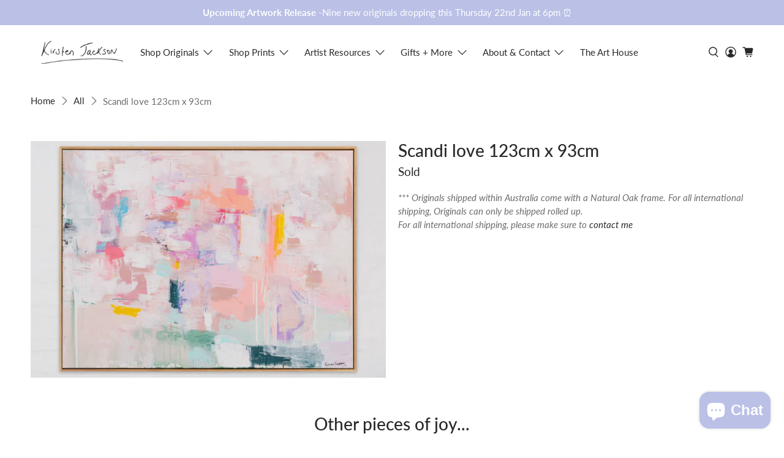

--- FILE ---
content_type: text/html; charset=utf-8
request_url: https://kirstenjackson.com.au/products/scandi-love-123cm-x-93cm
body_size: 46388
content:


 <!doctype html>
<html class="no-js no-touch" lang="en">
<head> <script>
    window.Store = window.Store || {};
    window.Store.id = 12426608697;</script> <meta charset="utf-8"> <meta http-equiv="cleartype" content="on"> <meta name="robots" content="index,follow"> <meta name="viewport" content="width=device-width,initial-scale=1"> <meta name="theme-color" content="#ffffff"> <link rel="canonical" href="https://kirstenjackson.com.au/products/scandi-love-123cm-x-93cm"><title>Scandi love 123cm x 93cm - Kirsten Jackson</title> <!-- DNS prefetches --> <link rel="dns-prefetch" href="https://cdn.shopify.com"> <link rel="dns-prefetch" href="https://fonts.shopify.com"> <link rel="dns-prefetch" href="https://monorail-edge.shopifysvc.com"> <link rel="dns-prefetch" href="https://ajax.googleapis.com"> <!-- Preconnects --> <link rel="preconnect" href="https://cdn.shopify.com" crossorigin> <link rel="preconnect" href="https://fonts.shopify.com" crossorigin> <link rel="preconnect" href="https://monorail-edge.shopifysvc.com"> <link rel="preconnect" href="https://ajax.googleapis.com"> <!-- Preloads --> <!-- Preload CSS --> <link rel="preload" href="//kirstenjackson.com.au/cdn/shop/t/62/assets/fancybox.css?v=30466120580444283401761478458" as="style"> <link rel="preload" href="//kirstenjackson.com.au/cdn/shop/t/62/assets/styles.css?v=147689620866726421011763015945" as="style"> <!-- Preload JS --> <link rel="preload" href="https://ajax.googleapis.com/ajax/libs/jquery/3.6.0/jquery.min.js" as="script"> <link rel="preload" href="//kirstenjackson.com.au/cdn/shop/t/62/assets/vendors.js?v=81390588734714311721761478458" as="script"> <link rel="preload" href="//kirstenjackson.com.au/cdn/shop/t/62/assets/utilities.js?v=17547107198205258051761478458" as="script"> <link rel="preload" href="//kirstenjackson.com.au/cdn/shop/t/62/assets/app.js?v=157226998940186471041761478458" as="script"> <link rel="preload" href="/services/javascripts/currencies.js" as="script"> <link rel="preload" href="//kirstenjackson.com.au/cdn/shop/t/62/assets/currencyConversion.js?v=131509219858779596601761478458" as="script"> <!-- CSS for Flex --> <link rel="stylesheet" href="//kirstenjackson.com.au/cdn/shop/t/62/assets/fancybox.css?v=30466120580444283401761478458"> <link rel="stylesheet" href="//kirstenjackson.com.au/cdn/shop/t/62/assets/styles.css?v=147689620866726421011763015945"> <script>
    window.PXUTheme = window.PXUTheme || {};
    window.PXUTheme.version = '5.1.1';
    window.PXUTheme.name = 'Flex';</script> <script>
    

window.PXUTheme = window.PXUTheme || {};


window.PXUTheme.info = {
  name: 'Flex',
  version: '3.0.0'
}


window.PXUTheme.currency = {};
window.PXUTheme.currency.show_multiple_currencies = null;
window.PXUTheme.currency.presentment_currency = "AUD";
window.PXUTheme.currency.default_currency = "AUD";
window.PXUTheme.currency.display_format = null;
window.PXUTheme.currency.money_format = "";
window.PXUTheme.currency.money_format_no_currency = "${{amount}}";
window.PXUTheme.currency.money_format_currency = "${{amount}} AUD";
window.PXUTheme.currency.native_multi_currency = true;
window.PXUTheme.currency.iso_code = "AUD";
window.PXUTheme.currency.symbol = "$";



window.PXUTheme.allCountryOptionTags = "\u003coption value=\"Australia\" data-provinces=\"[[\u0026quot;Australian Capital Territory\u0026quot;,\u0026quot;Australian Capital Territory\u0026quot;],[\u0026quot;New South Wales\u0026quot;,\u0026quot;New South Wales\u0026quot;],[\u0026quot;Northern Territory\u0026quot;,\u0026quot;Northern Territory\u0026quot;],[\u0026quot;Queensland\u0026quot;,\u0026quot;Queensland\u0026quot;],[\u0026quot;South Australia\u0026quot;,\u0026quot;South Australia\u0026quot;],[\u0026quot;Tasmania\u0026quot;,\u0026quot;Tasmania\u0026quot;],[\u0026quot;Victoria\u0026quot;,\u0026quot;Victoria\u0026quot;],[\u0026quot;Western Australia\u0026quot;,\u0026quot;Western Australia\u0026quot;]]\"\u003eAustralia\u003c\/option\u003e\n\u003coption value=\"---\" data-provinces=\"[]\"\u003e---\u003c\/option\u003e\n\u003coption value=\"Afghanistan\" data-provinces=\"[]\"\u003eAfghanistan\u003c\/option\u003e\n\u003coption value=\"Aland Islands\" data-provinces=\"[]\"\u003eÅland Islands\u003c\/option\u003e\n\u003coption value=\"Albania\" data-provinces=\"[]\"\u003eAlbania\u003c\/option\u003e\n\u003coption value=\"Algeria\" data-provinces=\"[]\"\u003eAlgeria\u003c\/option\u003e\n\u003coption value=\"Andorra\" data-provinces=\"[]\"\u003eAndorra\u003c\/option\u003e\n\u003coption value=\"Angola\" data-provinces=\"[]\"\u003eAngola\u003c\/option\u003e\n\u003coption value=\"Anguilla\" data-provinces=\"[]\"\u003eAnguilla\u003c\/option\u003e\n\u003coption value=\"Antigua And Barbuda\" data-provinces=\"[]\"\u003eAntigua \u0026 Barbuda\u003c\/option\u003e\n\u003coption value=\"Argentina\" data-provinces=\"[[\u0026quot;Buenos Aires\u0026quot;,\u0026quot;Buenos Aires Province\u0026quot;],[\u0026quot;Catamarca\u0026quot;,\u0026quot;Catamarca\u0026quot;],[\u0026quot;Chaco\u0026quot;,\u0026quot;Chaco\u0026quot;],[\u0026quot;Chubut\u0026quot;,\u0026quot;Chubut\u0026quot;],[\u0026quot;Ciudad Autónoma de Buenos Aires\u0026quot;,\u0026quot;Buenos Aires (Autonomous City)\u0026quot;],[\u0026quot;Corrientes\u0026quot;,\u0026quot;Corrientes\u0026quot;],[\u0026quot;Córdoba\u0026quot;,\u0026quot;Córdoba\u0026quot;],[\u0026quot;Entre Ríos\u0026quot;,\u0026quot;Entre Ríos\u0026quot;],[\u0026quot;Formosa\u0026quot;,\u0026quot;Formosa\u0026quot;],[\u0026quot;Jujuy\u0026quot;,\u0026quot;Jujuy\u0026quot;],[\u0026quot;La Pampa\u0026quot;,\u0026quot;La Pampa\u0026quot;],[\u0026quot;La Rioja\u0026quot;,\u0026quot;La Rioja\u0026quot;],[\u0026quot;Mendoza\u0026quot;,\u0026quot;Mendoza\u0026quot;],[\u0026quot;Misiones\u0026quot;,\u0026quot;Misiones\u0026quot;],[\u0026quot;Neuquén\u0026quot;,\u0026quot;Neuquén\u0026quot;],[\u0026quot;Río Negro\u0026quot;,\u0026quot;Río Negro\u0026quot;],[\u0026quot;Salta\u0026quot;,\u0026quot;Salta\u0026quot;],[\u0026quot;San Juan\u0026quot;,\u0026quot;San Juan\u0026quot;],[\u0026quot;San Luis\u0026quot;,\u0026quot;San Luis\u0026quot;],[\u0026quot;Santa Cruz\u0026quot;,\u0026quot;Santa Cruz\u0026quot;],[\u0026quot;Santa Fe\u0026quot;,\u0026quot;Santa Fe\u0026quot;],[\u0026quot;Santiago Del Estero\u0026quot;,\u0026quot;Santiago del Estero\u0026quot;],[\u0026quot;Tierra Del Fuego\u0026quot;,\u0026quot;Tierra del Fuego\u0026quot;],[\u0026quot;Tucumán\u0026quot;,\u0026quot;Tucumán\u0026quot;]]\"\u003eArgentina\u003c\/option\u003e\n\u003coption value=\"Armenia\" data-provinces=\"[]\"\u003eArmenia\u003c\/option\u003e\n\u003coption value=\"Aruba\" data-provinces=\"[]\"\u003eAruba\u003c\/option\u003e\n\u003coption value=\"Ascension Island\" data-provinces=\"[]\"\u003eAscension Island\u003c\/option\u003e\n\u003coption value=\"Australia\" data-provinces=\"[[\u0026quot;Australian Capital Territory\u0026quot;,\u0026quot;Australian Capital Territory\u0026quot;],[\u0026quot;New South Wales\u0026quot;,\u0026quot;New South Wales\u0026quot;],[\u0026quot;Northern Territory\u0026quot;,\u0026quot;Northern Territory\u0026quot;],[\u0026quot;Queensland\u0026quot;,\u0026quot;Queensland\u0026quot;],[\u0026quot;South Australia\u0026quot;,\u0026quot;South Australia\u0026quot;],[\u0026quot;Tasmania\u0026quot;,\u0026quot;Tasmania\u0026quot;],[\u0026quot;Victoria\u0026quot;,\u0026quot;Victoria\u0026quot;],[\u0026quot;Western Australia\u0026quot;,\u0026quot;Western Australia\u0026quot;]]\"\u003eAustralia\u003c\/option\u003e\n\u003coption value=\"Austria\" data-provinces=\"[]\"\u003eAustria\u003c\/option\u003e\n\u003coption value=\"Azerbaijan\" data-provinces=\"[]\"\u003eAzerbaijan\u003c\/option\u003e\n\u003coption value=\"Bahamas\" data-provinces=\"[]\"\u003eBahamas\u003c\/option\u003e\n\u003coption value=\"Bahrain\" data-provinces=\"[]\"\u003eBahrain\u003c\/option\u003e\n\u003coption value=\"Bangladesh\" data-provinces=\"[]\"\u003eBangladesh\u003c\/option\u003e\n\u003coption value=\"Barbados\" data-provinces=\"[]\"\u003eBarbados\u003c\/option\u003e\n\u003coption value=\"Belarus\" data-provinces=\"[]\"\u003eBelarus\u003c\/option\u003e\n\u003coption value=\"Belgium\" data-provinces=\"[]\"\u003eBelgium\u003c\/option\u003e\n\u003coption value=\"Belize\" data-provinces=\"[]\"\u003eBelize\u003c\/option\u003e\n\u003coption value=\"Benin\" data-provinces=\"[]\"\u003eBenin\u003c\/option\u003e\n\u003coption value=\"Bermuda\" data-provinces=\"[]\"\u003eBermuda\u003c\/option\u003e\n\u003coption value=\"Bhutan\" data-provinces=\"[]\"\u003eBhutan\u003c\/option\u003e\n\u003coption value=\"Bolivia\" data-provinces=\"[]\"\u003eBolivia\u003c\/option\u003e\n\u003coption value=\"Bosnia And Herzegovina\" data-provinces=\"[]\"\u003eBosnia \u0026 Herzegovina\u003c\/option\u003e\n\u003coption value=\"Botswana\" data-provinces=\"[]\"\u003eBotswana\u003c\/option\u003e\n\u003coption value=\"Brazil\" data-provinces=\"[[\u0026quot;Acre\u0026quot;,\u0026quot;Acre\u0026quot;],[\u0026quot;Alagoas\u0026quot;,\u0026quot;Alagoas\u0026quot;],[\u0026quot;Amapá\u0026quot;,\u0026quot;Amapá\u0026quot;],[\u0026quot;Amazonas\u0026quot;,\u0026quot;Amazonas\u0026quot;],[\u0026quot;Bahia\u0026quot;,\u0026quot;Bahia\u0026quot;],[\u0026quot;Ceará\u0026quot;,\u0026quot;Ceará\u0026quot;],[\u0026quot;Distrito Federal\u0026quot;,\u0026quot;Federal District\u0026quot;],[\u0026quot;Espírito Santo\u0026quot;,\u0026quot;Espírito Santo\u0026quot;],[\u0026quot;Goiás\u0026quot;,\u0026quot;Goiás\u0026quot;],[\u0026quot;Maranhão\u0026quot;,\u0026quot;Maranhão\u0026quot;],[\u0026quot;Mato Grosso\u0026quot;,\u0026quot;Mato Grosso\u0026quot;],[\u0026quot;Mato Grosso do Sul\u0026quot;,\u0026quot;Mato Grosso do Sul\u0026quot;],[\u0026quot;Minas Gerais\u0026quot;,\u0026quot;Minas Gerais\u0026quot;],[\u0026quot;Paraná\u0026quot;,\u0026quot;Paraná\u0026quot;],[\u0026quot;Paraíba\u0026quot;,\u0026quot;Paraíba\u0026quot;],[\u0026quot;Pará\u0026quot;,\u0026quot;Pará\u0026quot;],[\u0026quot;Pernambuco\u0026quot;,\u0026quot;Pernambuco\u0026quot;],[\u0026quot;Piauí\u0026quot;,\u0026quot;Piauí\u0026quot;],[\u0026quot;Rio Grande do Norte\u0026quot;,\u0026quot;Rio Grande do Norte\u0026quot;],[\u0026quot;Rio Grande do Sul\u0026quot;,\u0026quot;Rio Grande do Sul\u0026quot;],[\u0026quot;Rio de Janeiro\u0026quot;,\u0026quot;Rio de Janeiro\u0026quot;],[\u0026quot;Rondônia\u0026quot;,\u0026quot;Rondônia\u0026quot;],[\u0026quot;Roraima\u0026quot;,\u0026quot;Roraima\u0026quot;],[\u0026quot;Santa Catarina\u0026quot;,\u0026quot;Santa Catarina\u0026quot;],[\u0026quot;Sergipe\u0026quot;,\u0026quot;Sergipe\u0026quot;],[\u0026quot;São Paulo\u0026quot;,\u0026quot;São Paulo\u0026quot;],[\u0026quot;Tocantins\u0026quot;,\u0026quot;Tocantins\u0026quot;]]\"\u003eBrazil\u003c\/option\u003e\n\u003coption value=\"British Indian Ocean Territory\" data-provinces=\"[]\"\u003eBritish Indian Ocean Territory\u003c\/option\u003e\n\u003coption value=\"Virgin Islands, British\" data-provinces=\"[]\"\u003eBritish Virgin Islands\u003c\/option\u003e\n\u003coption value=\"Brunei\" data-provinces=\"[]\"\u003eBrunei\u003c\/option\u003e\n\u003coption value=\"Bulgaria\" data-provinces=\"[]\"\u003eBulgaria\u003c\/option\u003e\n\u003coption value=\"Burkina Faso\" data-provinces=\"[]\"\u003eBurkina Faso\u003c\/option\u003e\n\u003coption value=\"Burundi\" data-provinces=\"[]\"\u003eBurundi\u003c\/option\u003e\n\u003coption value=\"Cambodia\" data-provinces=\"[]\"\u003eCambodia\u003c\/option\u003e\n\u003coption value=\"Republic of Cameroon\" data-provinces=\"[]\"\u003eCameroon\u003c\/option\u003e\n\u003coption value=\"Canada\" data-provinces=\"[[\u0026quot;Alberta\u0026quot;,\u0026quot;Alberta\u0026quot;],[\u0026quot;British Columbia\u0026quot;,\u0026quot;British Columbia\u0026quot;],[\u0026quot;Manitoba\u0026quot;,\u0026quot;Manitoba\u0026quot;],[\u0026quot;New Brunswick\u0026quot;,\u0026quot;New Brunswick\u0026quot;],[\u0026quot;Newfoundland and Labrador\u0026quot;,\u0026quot;Newfoundland and Labrador\u0026quot;],[\u0026quot;Northwest Territories\u0026quot;,\u0026quot;Northwest Territories\u0026quot;],[\u0026quot;Nova Scotia\u0026quot;,\u0026quot;Nova Scotia\u0026quot;],[\u0026quot;Nunavut\u0026quot;,\u0026quot;Nunavut\u0026quot;],[\u0026quot;Ontario\u0026quot;,\u0026quot;Ontario\u0026quot;],[\u0026quot;Prince Edward Island\u0026quot;,\u0026quot;Prince Edward Island\u0026quot;],[\u0026quot;Quebec\u0026quot;,\u0026quot;Quebec\u0026quot;],[\u0026quot;Saskatchewan\u0026quot;,\u0026quot;Saskatchewan\u0026quot;],[\u0026quot;Yukon\u0026quot;,\u0026quot;Yukon\u0026quot;]]\"\u003eCanada\u003c\/option\u003e\n\u003coption value=\"Cape Verde\" data-provinces=\"[]\"\u003eCape Verde\u003c\/option\u003e\n\u003coption value=\"Caribbean Netherlands\" data-provinces=\"[]\"\u003eCaribbean Netherlands\u003c\/option\u003e\n\u003coption value=\"Cayman Islands\" data-provinces=\"[]\"\u003eCayman Islands\u003c\/option\u003e\n\u003coption value=\"Central African Republic\" data-provinces=\"[]\"\u003eCentral African Republic\u003c\/option\u003e\n\u003coption value=\"Chad\" data-provinces=\"[]\"\u003eChad\u003c\/option\u003e\n\u003coption value=\"Chile\" data-provinces=\"[[\u0026quot;Antofagasta\u0026quot;,\u0026quot;Antofagasta\u0026quot;],[\u0026quot;Araucanía\u0026quot;,\u0026quot;Araucanía\u0026quot;],[\u0026quot;Arica and Parinacota\u0026quot;,\u0026quot;Arica y Parinacota\u0026quot;],[\u0026quot;Atacama\u0026quot;,\u0026quot;Atacama\u0026quot;],[\u0026quot;Aysén\u0026quot;,\u0026quot;Aysén\u0026quot;],[\u0026quot;Biobío\u0026quot;,\u0026quot;Bío Bío\u0026quot;],[\u0026quot;Coquimbo\u0026quot;,\u0026quot;Coquimbo\u0026quot;],[\u0026quot;Los Lagos\u0026quot;,\u0026quot;Los Lagos\u0026quot;],[\u0026quot;Los Ríos\u0026quot;,\u0026quot;Los Ríos\u0026quot;],[\u0026quot;Magallanes\u0026quot;,\u0026quot;Magallanes Region\u0026quot;],[\u0026quot;Maule\u0026quot;,\u0026quot;Maule\u0026quot;],[\u0026quot;O\u0026#39;Higgins\u0026quot;,\u0026quot;Libertador General Bernardo O’Higgins\u0026quot;],[\u0026quot;Santiago\u0026quot;,\u0026quot;Santiago Metropolitan\u0026quot;],[\u0026quot;Tarapacá\u0026quot;,\u0026quot;Tarapacá\u0026quot;],[\u0026quot;Valparaíso\u0026quot;,\u0026quot;Valparaíso\u0026quot;],[\u0026quot;Ñuble\u0026quot;,\u0026quot;Ñuble\u0026quot;]]\"\u003eChile\u003c\/option\u003e\n\u003coption value=\"China\" data-provinces=\"[[\u0026quot;Anhui\u0026quot;,\u0026quot;Anhui\u0026quot;],[\u0026quot;Beijing\u0026quot;,\u0026quot;Beijing\u0026quot;],[\u0026quot;Chongqing\u0026quot;,\u0026quot;Chongqing\u0026quot;],[\u0026quot;Fujian\u0026quot;,\u0026quot;Fujian\u0026quot;],[\u0026quot;Gansu\u0026quot;,\u0026quot;Gansu\u0026quot;],[\u0026quot;Guangdong\u0026quot;,\u0026quot;Guangdong\u0026quot;],[\u0026quot;Guangxi\u0026quot;,\u0026quot;Guangxi\u0026quot;],[\u0026quot;Guizhou\u0026quot;,\u0026quot;Guizhou\u0026quot;],[\u0026quot;Hainan\u0026quot;,\u0026quot;Hainan\u0026quot;],[\u0026quot;Hebei\u0026quot;,\u0026quot;Hebei\u0026quot;],[\u0026quot;Heilongjiang\u0026quot;,\u0026quot;Heilongjiang\u0026quot;],[\u0026quot;Henan\u0026quot;,\u0026quot;Henan\u0026quot;],[\u0026quot;Hubei\u0026quot;,\u0026quot;Hubei\u0026quot;],[\u0026quot;Hunan\u0026quot;,\u0026quot;Hunan\u0026quot;],[\u0026quot;Inner Mongolia\u0026quot;,\u0026quot;Inner Mongolia\u0026quot;],[\u0026quot;Jiangsu\u0026quot;,\u0026quot;Jiangsu\u0026quot;],[\u0026quot;Jiangxi\u0026quot;,\u0026quot;Jiangxi\u0026quot;],[\u0026quot;Jilin\u0026quot;,\u0026quot;Jilin\u0026quot;],[\u0026quot;Liaoning\u0026quot;,\u0026quot;Liaoning\u0026quot;],[\u0026quot;Ningxia\u0026quot;,\u0026quot;Ningxia\u0026quot;],[\u0026quot;Qinghai\u0026quot;,\u0026quot;Qinghai\u0026quot;],[\u0026quot;Shaanxi\u0026quot;,\u0026quot;Shaanxi\u0026quot;],[\u0026quot;Shandong\u0026quot;,\u0026quot;Shandong\u0026quot;],[\u0026quot;Shanghai\u0026quot;,\u0026quot;Shanghai\u0026quot;],[\u0026quot;Shanxi\u0026quot;,\u0026quot;Shanxi\u0026quot;],[\u0026quot;Sichuan\u0026quot;,\u0026quot;Sichuan\u0026quot;],[\u0026quot;Tianjin\u0026quot;,\u0026quot;Tianjin\u0026quot;],[\u0026quot;Xinjiang\u0026quot;,\u0026quot;Xinjiang\u0026quot;],[\u0026quot;Xizang\u0026quot;,\u0026quot;Tibet\u0026quot;],[\u0026quot;Yunnan\u0026quot;,\u0026quot;Yunnan\u0026quot;],[\u0026quot;Zhejiang\u0026quot;,\u0026quot;Zhejiang\u0026quot;]]\"\u003eChina\u003c\/option\u003e\n\u003coption value=\"Christmas Island\" data-provinces=\"[]\"\u003eChristmas Island\u003c\/option\u003e\n\u003coption value=\"Cocos (Keeling) Islands\" data-provinces=\"[]\"\u003eCocos (Keeling) Islands\u003c\/option\u003e\n\u003coption value=\"Colombia\" data-provinces=\"[[\u0026quot;Amazonas\u0026quot;,\u0026quot;Amazonas\u0026quot;],[\u0026quot;Antioquia\u0026quot;,\u0026quot;Antioquia\u0026quot;],[\u0026quot;Arauca\u0026quot;,\u0026quot;Arauca\u0026quot;],[\u0026quot;Atlántico\u0026quot;,\u0026quot;Atlántico\u0026quot;],[\u0026quot;Bogotá, D.C.\u0026quot;,\u0026quot;Capital District\u0026quot;],[\u0026quot;Bolívar\u0026quot;,\u0026quot;Bolívar\u0026quot;],[\u0026quot;Boyacá\u0026quot;,\u0026quot;Boyacá\u0026quot;],[\u0026quot;Caldas\u0026quot;,\u0026quot;Caldas\u0026quot;],[\u0026quot;Caquetá\u0026quot;,\u0026quot;Caquetá\u0026quot;],[\u0026quot;Casanare\u0026quot;,\u0026quot;Casanare\u0026quot;],[\u0026quot;Cauca\u0026quot;,\u0026quot;Cauca\u0026quot;],[\u0026quot;Cesar\u0026quot;,\u0026quot;Cesar\u0026quot;],[\u0026quot;Chocó\u0026quot;,\u0026quot;Chocó\u0026quot;],[\u0026quot;Cundinamarca\u0026quot;,\u0026quot;Cundinamarca\u0026quot;],[\u0026quot;Córdoba\u0026quot;,\u0026quot;Córdoba\u0026quot;],[\u0026quot;Guainía\u0026quot;,\u0026quot;Guainía\u0026quot;],[\u0026quot;Guaviare\u0026quot;,\u0026quot;Guaviare\u0026quot;],[\u0026quot;Huila\u0026quot;,\u0026quot;Huila\u0026quot;],[\u0026quot;La Guajira\u0026quot;,\u0026quot;La Guajira\u0026quot;],[\u0026quot;Magdalena\u0026quot;,\u0026quot;Magdalena\u0026quot;],[\u0026quot;Meta\u0026quot;,\u0026quot;Meta\u0026quot;],[\u0026quot;Nariño\u0026quot;,\u0026quot;Nariño\u0026quot;],[\u0026quot;Norte de Santander\u0026quot;,\u0026quot;Norte de Santander\u0026quot;],[\u0026quot;Putumayo\u0026quot;,\u0026quot;Putumayo\u0026quot;],[\u0026quot;Quindío\u0026quot;,\u0026quot;Quindío\u0026quot;],[\u0026quot;Risaralda\u0026quot;,\u0026quot;Risaralda\u0026quot;],[\u0026quot;San Andrés, Providencia y Santa Catalina\u0026quot;,\u0026quot;San Andrés \\u0026 Providencia\u0026quot;],[\u0026quot;Santander\u0026quot;,\u0026quot;Santander\u0026quot;],[\u0026quot;Sucre\u0026quot;,\u0026quot;Sucre\u0026quot;],[\u0026quot;Tolima\u0026quot;,\u0026quot;Tolima\u0026quot;],[\u0026quot;Valle del Cauca\u0026quot;,\u0026quot;Valle del Cauca\u0026quot;],[\u0026quot;Vaupés\u0026quot;,\u0026quot;Vaupés\u0026quot;],[\u0026quot;Vichada\u0026quot;,\u0026quot;Vichada\u0026quot;]]\"\u003eColombia\u003c\/option\u003e\n\u003coption value=\"Comoros\" data-provinces=\"[]\"\u003eComoros\u003c\/option\u003e\n\u003coption value=\"Congo\" data-provinces=\"[]\"\u003eCongo - Brazzaville\u003c\/option\u003e\n\u003coption value=\"Congo, The Democratic Republic Of The\" data-provinces=\"[]\"\u003eCongo - Kinshasa\u003c\/option\u003e\n\u003coption value=\"Cook Islands\" data-provinces=\"[]\"\u003eCook Islands\u003c\/option\u003e\n\u003coption value=\"Costa Rica\" data-provinces=\"[[\u0026quot;Alajuela\u0026quot;,\u0026quot;Alajuela\u0026quot;],[\u0026quot;Cartago\u0026quot;,\u0026quot;Cartago\u0026quot;],[\u0026quot;Guanacaste\u0026quot;,\u0026quot;Guanacaste\u0026quot;],[\u0026quot;Heredia\u0026quot;,\u0026quot;Heredia\u0026quot;],[\u0026quot;Limón\u0026quot;,\u0026quot;Limón\u0026quot;],[\u0026quot;Puntarenas\u0026quot;,\u0026quot;Puntarenas\u0026quot;],[\u0026quot;San José\u0026quot;,\u0026quot;San José\u0026quot;]]\"\u003eCosta Rica\u003c\/option\u003e\n\u003coption value=\"Croatia\" data-provinces=\"[]\"\u003eCroatia\u003c\/option\u003e\n\u003coption value=\"Curaçao\" data-provinces=\"[]\"\u003eCuraçao\u003c\/option\u003e\n\u003coption value=\"Cyprus\" data-provinces=\"[]\"\u003eCyprus\u003c\/option\u003e\n\u003coption value=\"Czech Republic\" data-provinces=\"[]\"\u003eCzechia\u003c\/option\u003e\n\u003coption value=\"Côte d'Ivoire\" data-provinces=\"[]\"\u003eCôte d’Ivoire\u003c\/option\u003e\n\u003coption value=\"Denmark\" data-provinces=\"[]\"\u003eDenmark\u003c\/option\u003e\n\u003coption value=\"Djibouti\" data-provinces=\"[]\"\u003eDjibouti\u003c\/option\u003e\n\u003coption value=\"Dominica\" data-provinces=\"[]\"\u003eDominica\u003c\/option\u003e\n\u003coption value=\"Dominican Republic\" data-provinces=\"[]\"\u003eDominican Republic\u003c\/option\u003e\n\u003coption value=\"Ecuador\" data-provinces=\"[]\"\u003eEcuador\u003c\/option\u003e\n\u003coption value=\"Egypt\" data-provinces=\"[[\u0026quot;6th of October\u0026quot;,\u0026quot;6th of October\u0026quot;],[\u0026quot;Al Sharqia\u0026quot;,\u0026quot;Al Sharqia\u0026quot;],[\u0026quot;Alexandria\u0026quot;,\u0026quot;Alexandria\u0026quot;],[\u0026quot;Aswan\u0026quot;,\u0026quot;Aswan\u0026quot;],[\u0026quot;Asyut\u0026quot;,\u0026quot;Asyut\u0026quot;],[\u0026quot;Beheira\u0026quot;,\u0026quot;Beheira\u0026quot;],[\u0026quot;Beni Suef\u0026quot;,\u0026quot;Beni Suef\u0026quot;],[\u0026quot;Cairo\u0026quot;,\u0026quot;Cairo\u0026quot;],[\u0026quot;Dakahlia\u0026quot;,\u0026quot;Dakahlia\u0026quot;],[\u0026quot;Damietta\u0026quot;,\u0026quot;Damietta\u0026quot;],[\u0026quot;Faiyum\u0026quot;,\u0026quot;Faiyum\u0026quot;],[\u0026quot;Gharbia\u0026quot;,\u0026quot;Gharbia\u0026quot;],[\u0026quot;Giza\u0026quot;,\u0026quot;Giza\u0026quot;],[\u0026quot;Helwan\u0026quot;,\u0026quot;Helwan\u0026quot;],[\u0026quot;Ismailia\u0026quot;,\u0026quot;Ismailia\u0026quot;],[\u0026quot;Kafr el-Sheikh\u0026quot;,\u0026quot;Kafr el-Sheikh\u0026quot;],[\u0026quot;Luxor\u0026quot;,\u0026quot;Luxor\u0026quot;],[\u0026quot;Matrouh\u0026quot;,\u0026quot;Matrouh\u0026quot;],[\u0026quot;Minya\u0026quot;,\u0026quot;Minya\u0026quot;],[\u0026quot;Monufia\u0026quot;,\u0026quot;Monufia\u0026quot;],[\u0026quot;New Valley\u0026quot;,\u0026quot;New Valley\u0026quot;],[\u0026quot;North Sinai\u0026quot;,\u0026quot;North Sinai\u0026quot;],[\u0026quot;Port Said\u0026quot;,\u0026quot;Port Said\u0026quot;],[\u0026quot;Qalyubia\u0026quot;,\u0026quot;Qalyubia\u0026quot;],[\u0026quot;Qena\u0026quot;,\u0026quot;Qena\u0026quot;],[\u0026quot;Red Sea\u0026quot;,\u0026quot;Red Sea\u0026quot;],[\u0026quot;Sohag\u0026quot;,\u0026quot;Sohag\u0026quot;],[\u0026quot;South Sinai\u0026quot;,\u0026quot;South Sinai\u0026quot;],[\u0026quot;Suez\u0026quot;,\u0026quot;Suez\u0026quot;]]\"\u003eEgypt\u003c\/option\u003e\n\u003coption value=\"El Salvador\" data-provinces=\"[[\u0026quot;Ahuachapán\u0026quot;,\u0026quot;Ahuachapán\u0026quot;],[\u0026quot;Cabañas\u0026quot;,\u0026quot;Cabañas\u0026quot;],[\u0026quot;Chalatenango\u0026quot;,\u0026quot;Chalatenango\u0026quot;],[\u0026quot;Cuscatlán\u0026quot;,\u0026quot;Cuscatlán\u0026quot;],[\u0026quot;La Libertad\u0026quot;,\u0026quot;La Libertad\u0026quot;],[\u0026quot;La Paz\u0026quot;,\u0026quot;La Paz\u0026quot;],[\u0026quot;La Unión\u0026quot;,\u0026quot;La Unión\u0026quot;],[\u0026quot;Morazán\u0026quot;,\u0026quot;Morazán\u0026quot;],[\u0026quot;San Miguel\u0026quot;,\u0026quot;San Miguel\u0026quot;],[\u0026quot;San Salvador\u0026quot;,\u0026quot;San Salvador\u0026quot;],[\u0026quot;San Vicente\u0026quot;,\u0026quot;San Vicente\u0026quot;],[\u0026quot;Santa Ana\u0026quot;,\u0026quot;Santa Ana\u0026quot;],[\u0026quot;Sonsonate\u0026quot;,\u0026quot;Sonsonate\u0026quot;],[\u0026quot;Usulután\u0026quot;,\u0026quot;Usulután\u0026quot;]]\"\u003eEl Salvador\u003c\/option\u003e\n\u003coption value=\"Equatorial Guinea\" data-provinces=\"[]\"\u003eEquatorial Guinea\u003c\/option\u003e\n\u003coption value=\"Eritrea\" data-provinces=\"[]\"\u003eEritrea\u003c\/option\u003e\n\u003coption value=\"Estonia\" data-provinces=\"[]\"\u003eEstonia\u003c\/option\u003e\n\u003coption value=\"Eswatini\" data-provinces=\"[]\"\u003eEswatini\u003c\/option\u003e\n\u003coption value=\"Ethiopia\" data-provinces=\"[]\"\u003eEthiopia\u003c\/option\u003e\n\u003coption value=\"Falkland Islands (Malvinas)\" data-provinces=\"[]\"\u003eFalkland Islands\u003c\/option\u003e\n\u003coption value=\"Faroe Islands\" data-provinces=\"[]\"\u003eFaroe Islands\u003c\/option\u003e\n\u003coption value=\"Fiji\" data-provinces=\"[]\"\u003eFiji\u003c\/option\u003e\n\u003coption value=\"Finland\" data-provinces=\"[]\"\u003eFinland\u003c\/option\u003e\n\u003coption value=\"France\" data-provinces=\"[]\"\u003eFrance\u003c\/option\u003e\n\u003coption value=\"French Guiana\" data-provinces=\"[]\"\u003eFrench Guiana\u003c\/option\u003e\n\u003coption value=\"French Polynesia\" data-provinces=\"[]\"\u003eFrench Polynesia\u003c\/option\u003e\n\u003coption value=\"French Southern Territories\" data-provinces=\"[]\"\u003eFrench Southern Territories\u003c\/option\u003e\n\u003coption value=\"Gabon\" data-provinces=\"[]\"\u003eGabon\u003c\/option\u003e\n\u003coption value=\"Gambia\" data-provinces=\"[]\"\u003eGambia\u003c\/option\u003e\n\u003coption value=\"Georgia\" data-provinces=\"[]\"\u003eGeorgia\u003c\/option\u003e\n\u003coption value=\"Germany\" data-provinces=\"[]\"\u003eGermany\u003c\/option\u003e\n\u003coption value=\"Ghana\" data-provinces=\"[]\"\u003eGhana\u003c\/option\u003e\n\u003coption value=\"Gibraltar\" data-provinces=\"[]\"\u003eGibraltar\u003c\/option\u003e\n\u003coption value=\"Greece\" data-provinces=\"[]\"\u003eGreece\u003c\/option\u003e\n\u003coption value=\"Greenland\" data-provinces=\"[]\"\u003eGreenland\u003c\/option\u003e\n\u003coption value=\"Grenada\" data-provinces=\"[]\"\u003eGrenada\u003c\/option\u003e\n\u003coption value=\"Guadeloupe\" data-provinces=\"[]\"\u003eGuadeloupe\u003c\/option\u003e\n\u003coption value=\"Guatemala\" data-provinces=\"[[\u0026quot;Alta Verapaz\u0026quot;,\u0026quot;Alta Verapaz\u0026quot;],[\u0026quot;Baja Verapaz\u0026quot;,\u0026quot;Baja Verapaz\u0026quot;],[\u0026quot;Chimaltenango\u0026quot;,\u0026quot;Chimaltenango\u0026quot;],[\u0026quot;Chiquimula\u0026quot;,\u0026quot;Chiquimula\u0026quot;],[\u0026quot;El Progreso\u0026quot;,\u0026quot;El Progreso\u0026quot;],[\u0026quot;Escuintla\u0026quot;,\u0026quot;Escuintla\u0026quot;],[\u0026quot;Guatemala\u0026quot;,\u0026quot;Guatemala\u0026quot;],[\u0026quot;Huehuetenango\u0026quot;,\u0026quot;Huehuetenango\u0026quot;],[\u0026quot;Izabal\u0026quot;,\u0026quot;Izabal\u0026quot;],[\u0026quot;Jalapa\u0026quot;,\u0026quot;Jalapa\u0026quot;],[\u0026quot;Jutiapa\u0026quot;,\u0026quot;Jutiapa\u0026quot;],[\u0026quot;Petén\u0026quot;,\u0026quot;Petén\u0026quot;],[\u0026quot;Quetzaltenango\u0026quot;,\u0026quot;Quetzaltenango\u0026quot;],[\u0026quot;Quiché\u0026quot;,\u0026quot;Quiché\u0026quot;],[\u0026quot;Retalhuleu\u0026quot;,\u0026quot;Retalhuleu\u0026quot;],[\u0026quot;Sacatepéquez\u0026quot;,\u0026quot;Sacatepéquez\u0026quot;],[\u0026quot;San Marcos\u0026quot;,\u0026quot;San Marcos\u0026quot;],[\u0026quot;Santa Rosa\u0026quot;,\u0026quot;Santa Rosa\u0026quot;],[\u0026quot;Sololá\u0026quot;,\u0026quot;Sololá\u0026quot;],[\u0026quot;Suchitepéquez\u0026quot;,\u0026quot;Suchitepéquez\u0026quot;],[\u0026quot;Totonicapán\u0026quot;,\u0026quot;Totonicapán\u0026quot;],[\u0026quot;Zacapa\u0026quot;,\u0026quot;Zacapa\u0026quot;]]\"\u003eGuatemala\u003c\/option\u003e\n\u003coption value=\"Guernsey\" data-provinces=\"[]\"\u003eGuernsey\u003c\/option\u003e\n\u003coption value=\"Guinea\" data-provinces=\"[]\"\u003eGuinea\u003c\/option\u003e\n\u003coption value=\"Guinea Bissau\" data-provinces=\"[]\"\u003eGuinea-Bissau\u003c\/option\u003e\n\u003coption value=\"Guyana\" data-provinces=\"[]\"\u003eGuyana\u003c\/option\u003e\n\u003coption value=\"Haiti\" data-provinces=\"[]\"\u003eHaiti\u003c\/option\u003e\n\u003coption value=\"Honduras\" data-provinces=\"[]\"\u003eHonduras\u003c\/option\u003e\n\u003coption value=\"Hong Kong\" data-provinces=\"[[\u0026quot;Hong Kong Island\u0026quot;,\u0026quot;Hong Kong Island\u0026quot;],[\u0026quot;Kowloon\u0026quot;,\u0026quot;Kowloon\u0026quot;],[\u0026quot;New Territories\u0026quot;,\u0026quot;New Territories\u0026quot;]]\"\u003eHong Kong SAR\u003c\/option\u003e\n\u003coption value=\"Hungary\" data-provinces=\"[]\"\u003eHungary\u003c\/option\u003e\n\u003coption value=\"Iceland\" data-provinces=\"[]\"\u003eIceland\u003c\/option\u003e\n\u003coption value=\"India\" data-provinces=\"[[\u0026quot;Andaman and Nicobar Islands\u0026quot;,\u0026quot;Andaman and Nicobar Islands\u0026quot;],[\u0026quot;Andhra Pradesh\u0026quot;,\u0026quot;Andhra Pradesh\u0026quot;],[\u0026quot;Arunachal Pradesh\u0026quot;,\u0026quot;Arunachal Pradesh\u0026quot;],[\u0026quot;Assam\u0026quot;,\u0026quot;Assam\u0026quot;],[\u0026quot;Bihar\u0026quot;,\u0026quot;Bihar\u0026quot;],[\u0026quot;Chandigarh\u0026quot;,\u0026quot;Chandigarh\u0026quot;],[\u0026quot;Chhattisgarh\u0026quot;,\u0026quot;Chhattisgarh\u0026quot;],[\u0026quot;Dadra and Nagar Haveli\u0026quot;,\u0026quot;Dadra and Nagar Haveli\u0026quot;],[\u0026quot;Daman and Diu\u0026quot;,\u0026quot;Daman and Diu\u0026quot;],[\u0026quot;Delhi\u0026quot;,\u0026quot;Delhi\u0026quot;],[\u0026quot;Goa\u0026quot;,\u0026quot;Goa\u0026quot;],[\u0026quot;Gujarat\u0026quot;,\u0026quot;Gujarat\u0026quot;],[\u0026quot;Haryana\u0026quot;,\u0026quot;Haryana\u0026quot;],[\u0026quot;Himachal Pradesh\u0026quot;,\u0026quot;Himachal Pradesh\u0026quot;],[\u0026quot;Jammu and Kashmir\u0026quot;,\u0026quot;Jammu and Kashmir\u0026quot;],[\u0026quot;Jharkhand\u0026quot;,\u0026quot;Jharkhand\u0026quot;],[\u0026quot;Karnataka\u0026quot;,\u0026quot;Karnataka\u0026quot;],[\u0026quot;Kerala\u0026quot;,\u0026quot;Kerala\u0026quot;],[\u0026quot;Ladakh\u0026quot;,\u0026quot;Ladakh\u0026quot;],[\u0026quot;Lakshadweep\u0026quot;,\u0026quot;Lakshadweep\u0026quot;],[\u0026quot;Madhya Pradesh\u0026quot;,\u0026quot;Madhya Pradesh\u0026quot;],[\u0026quot;Maharashtra\u0026quot;,\u0026quot;Maharashtra\u0026quot;],[\u0026quot;Manipur\u0026quot;,\u0026quot;Manipur\u0026quot;],[\u0026quot;Meghalaya\u0026quot;,\u0026quot;Meghalaya\u0026quot;],[\u0026quot;Mizoram\u0026quot;,\u0026quot;Mizoram\u0026quot;],[\u0026quot;Nagaland\u0026quot;,\u0026quot;Nagaland\u0026quot;],[\u0026quot;Odisha\u0026quot;,\u0026quot;Odisha\u0026quot;],[\u0026quot;Puducherry\u0026quot;,\u0026quot;Puducherry\u0026quot;],[\u0026quot;Punjab\u0026quot;,\u0026quot;Punjab\u0026quot;],[\u0026quot;Rajasthan\u0026quot;,\u0026quot;Rajasthan\u0026quot;],[\u0026quot;Sikkim\u0026quot;,\u0026quot;Sikkim\u0026quot;],[\u0026quot;Tamil Nadu\u0026quot;,\u0026quot;Tamil Nadu\u0026quot;],[\u0026quot;Telangana\u0026quot;,\u0026quot;Telangana\u0026quot;],[\u0026quot;Tripura\u0026quot;,\u0026quot;Tripura\u0026quot;],[\u0026quot;Uttar Pradesh\u0026quot;,\u0026quot;Uttar Pradesh\u0026quot;],[\u0026quot;Uttarakhand\u0026quot;,\u0026quot;Uttarakhand\u0026quot;],[\u0026quot;West Bengal\u0026quot;,\u0026quot;West Bengal\u0026quot;]]\"\u003eIndia\u003c\/option\u003e\n\u003coption value=\"Indonesia\" data-provinces=\"[[\u0026quot;Aceh\u0026quot;,\u0026quot;Aceh\u0026quot;],[\u0026quot;Bali\u0026quot;,\u0026quot;Bali\u0026quot;],[\u0026quot;Bangka Belitung\u0026quot;,\u0026quot;Bangka–Belitung Islands\u0026quot;],[\u0026quot;Banten\u0026quot;,\u0026quot;Banten\u0026quot;],[\u0026quot;Bengkulu\u0026quot;,\u0026quot;Bengkulu\u0026quot;],[\u0026quot;Gorontalo\u0026quot;,\u0026quot;Gorontalo\u0026quot;],[\u0026quot;Jakarta\u0026quot;,\u0026quot;Jakarta\u0026quot;],[\u0026quot;Jambi\u0026quot;,\u0026quot;Jambi\u0026quot;],[\u0026quot;Jawa Barat\u0026quot;,\u0026quot;West Java\u0026quot;],[\u0026quot;Jawa Tengah\u0026quot;,\u0026quot;Central Java\u0026quot;],[\u0026quot;Jawa Timur\u0026quot;,\u0026quot;East Java\u0026quot;],[\u0026quot;Kalimantan Barat\u0026quot;,\u0026quot;West Kalimantan\u0026quot;],[\u0026quot;Kalimantan Selatan\u0026quot;,\u0026quot;South Kalimantan\u0026quot;],[\u0026quot;Kalimantan Tengah\u0026quot;,\u0026quot;Central Kalimantan\u0026quot;],[\u0026quot;Kalimantan Timur\u0026quot;,\u0026quot;East Kalimantan\u0026quot;],[\u0026quot;Kalimantan Utara\u0026quot;,\u0026quot;North Kalimantan\u0026quot;],[\u0026quot;Kepulauan Riau\u0026quot;,\u0026quot;Riau Islands\u0026quot;],[\u0026quot;Lampung\u0026quot;,\u0026quot;Lampung\u0026quot;],[\u0026quot;Maluku\u0026quot;,\u0026quot;Maluku\u0026quot;],[\u0026quot;Maluku Utara\u0026quot;,\u0026quot;North Maluku\u0026quot;],[\u0026quot;North Sumatra\u0026quot;,\u0026quot;North Sumatra\u0026quot;],[\u0026quot;Nusa Tenggara Barat\u0026quot;,\u0026quot;West Nusa Tenggara\u0026quot;],[\u0026quot;Nusa Tenggara Timur\u0026quot;,\u0026quot;East Nusa Tenggara\u0026quot;],[\u0026quot;Papua\u0026quot;,\u0026quot;Papua\u0026quot;],[\u0026quot;Papua Barat\u0026quot;,\u0026quot;West Papua\u0026quot;],[\u0026quot;Riau\u0026quot;,\u0026quot;Riau\u0026quot;],[\u0026quot;South Sumatra\u0026quot;,\u0026quot;South Sumatra\u0026quot;],[\u0026quot;Sulawesi Barat\u0026quot;,\u0026quot;West Sulawesi\u0026quot;],[\u0026quot;Sulawesi Selatan\u0026quot;,\u0026quot;South Sulawesi\u0026quot;],[\u0026quot;Sulawesi Tengah\u0026quot;,\u0026quot;Central Sulawesi\u0026quot;],[\u0026quot;Sulawesi Tenggara\u0026quot;,\u0026quot;Southeast Sulawesi\u0026quot;],[\u0026quot;Sulawesi Utara\u0026quot;,\u0026quot;North Sulawesi\u0026quot;],[\u0026quot;West Sumatra\u0026quot;,\u0026quot;West Sumatra\u0026quot;],[\u0026quot;Yogyakarta\u0026quot;,\u0026quot;Yogyakarta\u0026quot;]]\"\u003eIndonesia\u003c\/option\u003e\n\u003coption value=\"Iraq\" data-provinces=\"[]\"\u003eIraq\u003c\/option\u003e\n\u003coption value=\"Ireland\" data-provinces=\"[[\u0026quot;Carlow\u0026quot;,\u0026quot;Carlow\u0026quot;],[\u0026quot;Cavan\u0026quot;,\u0026quot;Cavan\u0026quot;],[\u0026quot;Clare\u0026quot;,\u0026quot;Clare\u0026quot;],[\u0026quot;Cork\u0026quot;,\u0026quot;Cork\u0026quot;],[\u0026quot;Donegal\u0026quot;,\u0026quot;Donegal\u0026quot;],[\u0026quot;Dublin\u0026quot;,\u0026quot;Dublin\u0026quot;],[\u0026quot;Galway\u0026quot;,\u0026quot;Galway\u0026quot;],[\u0026quot;Kerry\u0026quot;,\u0026quot;Kerry\u0026quot;],[\u0026quot;Kildare\u0026quot;,\u0026quot;Kildare\u0026quot;],[\u0026quot;Kilkenny\u0026quot;,\u0026quot;Kilkenny\u0026quot;],[\u0026quot;Laois\u0026quot;,\u0026quot;Laois\u0026quot;],[\u0026quot;Leitrim\u0026quot;,\u0026quot;Leitrim\u0026quot;],[\u0026quot;Limerick\u0026quot;,\u0026quot;Limerick\u0026quot;],[\u0026quot;Longford\u0026quot;,\u0026quot;Longford\u0026quot;],[\u0026quot;Louth\u0026quot;,\u0026quot;Louth\u0026quot;],[\u0026quot;Mayo\u0026quot;,\u0026quot;Mayo\u0026quot;],[\u0026quot;Meath\u0026quot;,\u0026quot;Meath\u0026quot;],[\u0026quot;Monaghan\u0026quot;,\u0026quot;Monaghan\u0026quot;],[\u0026quot;Offaly\u0026quot;,\u0026quot;Offaly\u0026quot;],[\u0026quot;Roscommon\u0026quot;,\u0026quot;Roscommon\u0026quot;],[\u0026quot;Sligo\u0026quot;,\u0026quot;Sligo\u0026quot;],[\u0026quot;Tipperary\u0026quot;,\u0026quot;Tipperary\u0026quot;],[\u0026quot;Waterford\u0026quot;,\u0026quot;Waterford\u0026quot;],[\u0026quot;Westmeath\u0026quot;,\u0026quot;Westmeath\u0026quot;],[\u0026quot;Wexford\u0026quot;,\u0026quot;Wexford\u0026quot;],[\u0026quot;Wicklow\u0026quot;,\u0026quot;Wicklow\u0026quot;]]\"\u003eIreland\u003c\/option\u003e\n\u003coption value=\"Isle Of Man\" data-provinces=\"[]\"\u003eIsle of Man\u003c\/option\u003e\n\u003coption value=\"Israel\" data-provinces=\"[]\"\u003eIsrael\u003c\/option\u003e\n\u003coption value=\"Italy\" data-provinces=\"[[\u0026quot;Agrigento\u0026quot;,\u0026quot;Agrigento\u0026quot;],[\u0026quot;Alessandria\u0026quot;,\u0026quot;Alessandria\u0026quot;],[\u0026quot;Ancona\u0026quot;,\u0026quot;Ancona\u0026quot;],[\u0026quot;Aosta\u0026quot;,\u0026quot;Aosta Valley\u0026quot;],[\u0026quot;Arezzo\u0026quot;,\u0026quot;Arezzo\u0026quot;],[\u0026quot;Ascoli Piceno\u0026quot;,\u0026quot;Ascoli Piceno\u0026quot;],[\u0026quot;Asti\u0026quot;,\u0026quot;Asti\u0026quot;],[\u0026quot;Avellino\u0026quot;,\u0026quot;Avellino\u0026quot;],[\u0026quot;Bari\u0026quot;,\u0026quot;Bari\u0026quot;],[\u0026quot;Barletta-Andria-Trani\u0026quot;,\u0026quot;Barletta-Andria-Trani\u0026quot;],[\u0026quot;Belluno\u0026quot;,\u0026quot;Belluno\u0026quot;],[\u0026quot;Benevento\u0026quot;,\u0026quot;Benevento\u0026quot;],[\u0026quot;Bergamo\u0026quot;,\u0026quot;Bergamo\u0026quot;],[\u0026quot;Biella\u0026quot;,\u0026quot;Biella\u0026quot;],[\u0026quot;Bologna\u0026quot;,\u0026quot;Bologna\u0026quot;],[\u0026quot;Bolzano\u0026quot;,\u0026quot;South Tyrol\u0026quot;],[\u0026quot;Brescia\u0026quot;,\u0026quot;Brescia\u0026quot;],[\u0026quot;Brindisi\u0026quot;,\u0026quot;Brindisi\u0026quot;],[\u0026quot;Cagliari\u0026quot;,\u0026quot;Cagliari\u0026quot;],[\u0026quot;Caltanissetta\u0026quot;,\u0026quot;Caltanissetta\u0026quot;],[\u0026quot;Campobasso\u0026quot;,\u0026quot;Campobasso\u0026quot;],[\u0026quot;Carbonia-Iglesias\u0026quot;,\u0026quot;Carbonia-Iglesias\u0026quot;],[\u0026quot;Caserta\u0026quot;,\u0026quot;Caserta\u0026quot;],[\u0026quot;Catania\u0026quot;,\u0026quot;Catania\u0026quot;],[\u0026quot;Catanzaro\u0026quot;,\u0026quot;Catanzaro\u0026quot;],[\u0026quot;Chieti\u0026quot;,\u0026quot;Chieti\u0026quot;],[\u0026quot;Como\u0026quot;,\u0026quot;Como\u0026quot;],[\u0026quot;Cosenza\u0026quot;,\u0026quot;Cosenza\u0026quot;],[\u0026quot;Cremona\u0026quot;,\u0026quot;Cremona\u0026quot;],[\u0026quot;Crotone\u0026quot;,\u0026quot;Crotone\u0026quot;],[\u0026quot;Cuneo\u0026quot;,\u0026quot;Cuneo\u0026quot;],[\u0026quot;Enna\u0026quot;,\u0026quot;Enna\u0026quot;],[\u0026quot;Fermo\u0026quot;,\u0026quot;Fermo\u0026quot;],[\u0026quot;Ferrara\u0026quot;,\u0026quot;Ferrara\u0026quot;],[\u0026quot;Firenze\u0026quot;,\u0026quot;Florence\u0026quot;],[\u0026quot;Foggia\u0026quot;,\u0026quot;Foggia\u0026quot;],[\u0026quot;Forlì-Cesena\u0026quot;,\u0026quot;Forlì-Cesena\u0026quot;],[\u0026quot;Frosinone\u0026quot;,\u0026quot;Frosinone\u0026quot;],[\u0026quot;Genova\u0026quot;,\u0026quot;Genoa\u0026quot;],[\u0026quot;Gorizia\u0026quot;,\u0026quot;Gorizia\u0026quot;],[\u0026quot;Grosseto\u0026quot;,\u0026quot;Grosseto\u0026quot;],[\u0026quot;Imperia\u0026quot;,\u0026quot;Imperia\u0026quot;],[\u0026quot;Isernia\u0026quot;,\u0026quot;Isernia\u0026quot;],[\u0026quot;L\u0026#39;Aquila\u0026quot;,\u0026quot;L’Aquila\u0026quot;],[\u0026quot;La Spezia\u0026quot;,\u0026quot;La Spezia\u0026quot;],[\u0026quot;Latina\u0026quot;,\u0026quot;Latina\u0026quot;],[\u0026quot;Lecce\u0026quot;,\u0026quot;Lecce\u0026quot;],[\u0026quot;Lecco\u0026quot;,\u0026quot;Lecco\u0026quot;],[\u0026quot;Livorno\u0026quot;,\u0026quot;Livorno\u0026quot;],[\u0026quot;Lodi\u0026quot;,\u0026quot;Lodi\u0026quot;],[\u0026quot;Lucca\u0026quot;,\u0026quot;Lucca\u0026quot;],[\u0026quot;Macerata\u0026quot;,\u0026quot;Macerata\u0026quot;],[\u0026quot;Mantova\u0026quot;,\u0026quot;Mantua\u0026quot;],[\u0026quot;Massa-Carrara\u0026quot;,\u0026quot;Massa and Carrara\u0026quot;],[\u0026quot;Matera\u0026quot;,\u0026quot;Matera\u0026quot;],[\u0026quot;Medio Campidano\u0026quot;,\u0026quot;Medio Campidano\u0026quot;],[\u0026quot;Messina\u0026quot;,\u0026quot;Messina\u0026quot;],[\u0026quot;Milano\u0026quot;,\u0026quot;Milan\u0026quot;],[\u0026quot;Modena\u0026quot;,\u0026quot;Modena\u0026quot;],[\u0026quot;Monza e Brianza\u0026quot;,\u0026quot;Monza and Brianza\u0026quot;],[\u0026quot;Napoli\u0026quot;,\u0026quot;Naples\u0026quot;],[\u0026quot;Novara\u0026quot;,\u0026quot;Novara\u0026quot;],[\u0026quot;Nuoro\u0026quot;,\u0026quot;Nuoro\u0026quot;],[\u0026quot;Ogliastra\u0026quot;,\u0026quot;Ogliastra\u0026quot;],[\u0026quot;Olbia-Tempio\u0026quot;,\u0026quot;Olbia-Tempio\u0026quot;],[\u0026quot;Oristano\u0026quot;,\u0026quot;Oristano\u0026quot;],[\u0026quot;Padova\u0026quot;,\u0026quot;Padua\u0026quot;],[\u0026quot;Palermo\u0026quot;,\u0026quot;Palermo\u0026quot;],[\u0026quot;Parma\u0026quot;,\u0026quot;Parma\u0026quot;],[\u0026quot;Pavia\u0026quot;,\u0026quot;Pavia\u0026quot;],[\u0026quot;Perugia\u0026quot;,\u0026quot;Perugia\u0026quot;],[\u0026quot;Pesaro e Urbino\u0026quot;,\u0026quot;Pesaro and Urbino\u0026quot;],[\u0026quot;Pescara\u0026quot;,\u0026quot;Pescara\u0026quot;],[\u0026quot;Piacenza\u0026quot;,\u0026quot;Piacenza\u0026quot;],[\u0026quot;Pisa\u0026quot;,\u0026quot;Pisa\u0026quot;],[\u0026quot;Pistoia\u0026quot;,\u0026quot;Pistoia\u0026quot;],[\u0026quot;Pordenone\u0026quot;,\u0026quot;Pordenone\u0026quot;],[\u0026quot;Potenza\u0026quot;,\u0026quot;Potenza\u0026quot;],[\u0026quot;Prato\u0026quot;,\u0026quot;Prato\u0026quot;],[\u0026quot;Ragusa\u0026quot;,\u0026quot;Ragusa\u0026quot;],[\u0026quot;Ravenna\u0026quot;,\u0026quot;Ravenna\u0026quot;],[\u0026quot;Reggio Calabria\u0026quot;,\u0026quot;Reggio Calabria\u0026quot;],[\u0026quot;Reggio Emilia\u0026quot;,\u0026quot;Reggio Emilia\u0026quot;],[\u0026quot;Rieti\u0026quot;,\u0026quot;Rieti\u0026quot;],[\u0026quot;Rimini\u0026quot;,\u0026quot;Rimini\u0026quot;],[\u0026quot;Roma\u0026quot;,\u0026quot;Rome\u0026quot;],[\u0026quot;Rovigo\u0026quot;,\u0026quot;Rovigo\u0026quot;],[\u0026quot;Salerno\u0026quot;,\u0026quot;Salerno\u0026quot;],[\u0026quot;Sassari\u0026quot;,\u0026quot;Sassari\u0026quot;],[\u0026quot;Savona\u0026quot;,\u0026quot;Savona\u0026quot;],[\u0026quot;Siena\u0026quot;,\u0026quot;Siena\u0026quot;],[\u0026quot;Siracusa\u0026quot;,\u0026quot;Syracuse\u0026quot;],[\u0026quot;Sondrio\u0026quot;,\u0026quot;Sondrio\u0026quot;],[\u0026quot;Taranto\u0026quot;,\u0026quot;Taranto\u0026quot;],[\u0026quot;Teramo\u0026quot;,\u0026quot;Teramo\u0026quot;],[\u0026quot;Terni\u0026quot;,\u0026quot;Terni\u0026quot;],[\u0026quot;Torino\u0026quot;,\u0026quot;Turin\u0026quot;],[\u0026quot;Trapani\u0026quot;,\u0026quot;Trapani\u0026quot;],[\u0026quot;Trento\u0026quot;,\u0026quot;Trentino\u0026quot;],[\u0026quot;Treviso\u0026quot;,\u0026quot;Treviso\u0026quot;],[\u0026quot;Trieste\u0026quot;,\u0026quot;Trieste\u0026quot;],[\u0026quot;Udine\u0026quot;,\u0026quot;Udine\u0026quot;],[\u0026quot;Varese\u0026quot;,\u0026quot;Varese\u0026quot;],[\u0026quot;Venezia\u0026quot;,\u0026quot;Venice\u0026quot;],[\u0026quot;Verbano-Cusio-Ossola\u0026quot;,\u0026quot;Verbano-Cusio-Ossola\u0026quot;],[\u0026quot;Vercelli\u0026quot;,\u0026quot;Vercelli\u0026quot;],[\u0026quot;Verona\u0026quot;,\u0026quot;Verona\u0026quot;],[\u0026quot;Vibo Valentia\u0026quot;,\u0026quot;Vibo Valentia\u0026quot;],[\u0026quot;Vicenza\u0026quot;,\u0026quot;Vicenza\u0026quot;],[\u0026quot;Viterbo\u0026quot;,\u0026quot;Viterbo\u0026quot;]]\"\u003eItaly\u003c\/option\u003e\n\u003coption value=\"Jamaica\" data-provinces=\"[]\"\u003eJamaica\u003c\/option\u003e\n\u003coption value=\"Japan\" data-provinces=\"[[\u0026quot;Aichi\u0026quot;,\u0026quot;Aichi\u0026quot;],[\u0026quot;Akita\u0026quot;,\u0026quot;Akita\u0026quot;],[\u0026quot;Aomori\u0026quot;,\u0026quot;Aomori\u0026quot;],[\u0026quot;Chiba\u0026quot;,\u0026quot;Chiba\u0026quot;],[\u0026quot;Ehime\u0026quot;,\u0026quot;Ehime\u0026quot;],[\u0026quot;Fukui\u0026quot;,\u0026quot;Fukui\u0026quot;],[\u0026quot;Fukuoka\u0026quot;,\u0026quot;Fukuoka\u0026quot;],[\u0026quot;Fukushima\u0026quot;,\u0026quot;Fukushima\u0026quot;],[\u0026quot;Gifu\u0026quot;,\u0026quot;Gifu\u0026quot;],[\u0026quot;Gunma\u0026quot;,\u0026quot;Gunma\u0026quot;],[\u0026quot;Hiroshima\u0026quot;,\u0026quot;Hiroshima\u0026quot;],[\u0026quot;Hokkaidō\u0026quot;,\u0026quot;Hokkaido\u0026quot;],[\u0026quot;Hyōgo\u0026quot;,\u0026quot;Hyogo\u0026quot;],[\u0026quot;Ibaraki\u0026quot;,\u0026quot;Ibaraki\u0026quot;],[\u0026quot;Ishikawa\u0026quot;,\u0026quot;Ishikawa\u0026quot;],[\u0026quot;Iwate\u0026quot;,\u0026quot;Iwate\u0026quot;],[\u0026quot;Kagawa\u0026quot;,\u0026quot;Kagawa\u0026quot;],[\u0026quot;Kagoshima\u0026quot;,\u0026quot;Kagoshima\u0026quot;],[\u0026quot;Kanagawa\u0026quot;,\u0026quot;Kanagawa\u0026quot;],[\u0026quot;Kumamoto\u0026quot;,\u0026quot;Kumamoto\u0026quot;],[\u0026quot;Kyōto\u0026quot;,\u0026quot;Kyoto\u0026quot;],[\u0026quot;Kōchi\u0026quot;,\u0026quot;Kochi\u0026quot;],[\u0026quot;Mie\u0026quot;,\u0026quot;Mie\u0026quot;],[\u0026quot;Miyagi\u0026quot;,\u0026quot;Miyagi\u0026quot;],[\u0026quot;Miyazaki\u0026quot;,\u0026quot;Miyazaki\u0026quot;],[\u0026quot;Nagano\u0026quot;,\u0026quot;Nagano\u0026quot;],[\u0026quot;Nagasaki\u0026quot;,\u0026quot;Nagasaki\u0026quot;],[\u0026quot;Nara\u0026quot;,\u0026quot;Nara\u0026quot;],[\u0026quot;Niigata\u0026quot;,\u0026quot;Niigata\u0026quot;],[\u0026quot;Okayama\u0026quot;,\u0026quot;Okayama\u0026quot;],[\u0026quot;Okinawa\u0026quot;,\u0026quot;Okinawa\u0026quot;],[\u0026quot;Saga\u0026quot;,\u0026quot;Saga\u0026quot;],[\u0026quot;Saitama\u0026quot;,\u0026quot;Saitama\u0026quot;],[\u0026quot;Shiga\u0026quot;,\u0026quot;Shiga\u0026quot;],[\u0026quot;Shimane\u0026quot;,\u0026quot;Shimane\u0026quot;],[\u0026quot;Shizuoka\u0026quot;,\u0026quot;Shizuoka\u0026quot;],[\u0026quot;Tochigi\u0026quot;,\u0026quot;Tochigi\u0026quot;],[\u0026quot;Tokushima\u0026quot;,\u0026quot;Tokushima\u0026quot;],[\u0026quot;Tottori\u0026quot;,\u0026quot;Tottori\u0026quot;],[\u0026quot;Toyama\u0026quot;,\u0026quot;Toyama\u0026quot;],[\u0026quot;Tōkyō\u0026quot;,\u0026quot;Tokyo\u0026quot;],[\u0026quot;Wakayama\u0026quot;,\u0026quot;Wakayama\u0026quot;],[\u0026quot;Yamagata\u0026quot;,\u0026quot;Yamagata\u0026quot;],[\u0026quot;Yamaguchi\u0026quot;,\u0026quot;Yamaguchi\u0026quot;],[\u0026quot;Yamanashi\u0026quot;,\u0026quot;Yamanashi\u0026quot;],[\u0026quot;Ōita\u0026quot;,\u0026quot;Oita\u0026quot;],[\u0026quot;Ōsaka\u0026quot;,\u0026quot;Osaka\u0026quot;]]\"\u003eJapan\u003c\/option\u003e\n\u003coption value=\"Jersey\" data-provinces=\"[]\"\u003eJersey\u003c\/option\u003e\n\u003coption value=\"Jordan\" data-provinces=\"[]\"\u003eJordan\u003c\/option\u003e\n\u003coption value=\"Kazakhstan\" data-provinces=\"[]\"\u003eKazakhstan\u003c\/option\u003e\n\u003coption value=\"Kenya\" data-provinces=\"[]\"\u003eKenya\u003c\/option\u003e\n\u003coption value=\"Kiribati\" data-provinces=\"[]\"\u003eKiribati\u003c\/option\u003e\n\u003coption value=\"Kosovo\" data-provinces=\"[]\"\u003eKosovo\u003c\/option\u003e\n\u003coption value=\"Kuwait\" data-provinces=\"[[\u0026quot;Al Ahmadi\u0026quot;,\u0026quot;Al Ahmadi\u0026quot;],[\u0026quot;Al Asimah\u0026quot;,\u0026quot;Al Asimah\u0026quot;],[\u0026quot;Al Farwaniyah\u0026quot;,\u0026quot;Al Farwaniyah\u0026quot;],[\u0026quot;Al Jahra\u0026quot;,\u0026quot;Al Jahra\u0026quot;],[\u0026quot;Hawalli\u0026quot;,\u0026quot;Hawalli\u0026quot;],[\u0026quot;Mubarak Al-Kabeer\u0026quot;,\u0026quot;Mubarak Al-Kabeer\u0026quot;]]\"\u003eKuwait\u003c\/option\u003e\n\u003coption value=\"Kyrgyzstan\" data-provinces=\"[]\"\u003eKyrgyzstan\u003c\/option\u003e\n\u003coption value=\"Lao People's Democratic Republic\" data-provinces=\"[]\"\u003eLaos\u003c\/option\u003e\n\u003coption value=\"Latvia\" data-provinces=\"[]\"\u003eLatvia\u003c\/option\u003e\n\u003coption value=\"Lebanon\" data-provinces=\"[]\"\u003eLebanon\u003c\/option\u003e\n\u003coption value=\"Lesotho\" data-provinces=\"[]\"\u003eLesotho\u003c\/option\u003e\n\u003coption value=\"Liberia\" data-provinces=\"[]\"\u003eLiberia\u003c\/option\u003e\n\u003coption value=\"Libyan Arab Jamahiriya\" data-provinces=\"[]\"\u003eLibya\u003c\/option\u003e\n\u003coption value=\"Liechtenstein\" data-provinces=\"[]\"\u003eLiechtenstein\u003c\/option\u003e\n\u003coption value=\"Lithuania\" data-provinces=\"[]\"\u003eLithuania\u003c\/option\u003e\n\u003coption value=\"Luxembourg\" data-provinces=\"[]\"\u003eLuxembourg\u003c\/option\u003e\n\u003coption value=\"Macao\" data-provinces=\"[]\"\u003eMacao SAR\u003c\/option\u003e\n\u003coption value=\"Madagascar\" data-provinces=\"[]\"\u003eMadagascar\u003c\/option\u003e\n\u003coption value=\"Malawi\" data-provinces=\"[]\"\u003eMalawi\u003c\/option\u003e\n\u003coption value=\"Malaysia\" data-provinces=\"[[\u0026quot;Johor\u0026quot;,\u0026quot;Johor\u0026quot;],[\u0026quot;Kedah\u0026quot;,\u0026quot;Kedah\u0026quot;],[\u0026quot;Kelantan\u0026quot;,\u0026quot;Kelantan\u0026quot;],[\u0026quot;Kuala Lumpur\u0026quot;,\u0026quot;Kuala Lumpur\u0026quot;],[\u0026quot;Labuan\u0026quot;,\u0026quot;Labuan\u0026quot;],[\u0026quot;Melaka\u0026quot;,\u0026quot;Malacca\u0026quot;],[\u0026quot;Negeri Sembilan\u0026quot;,\u0026quot;Negeri Sembilan\u0026quot;],[\u0026quot;Pahang\u0026quot;,\u0026quot;Pahang\u0026quot;],[\u0026quot;Penang\u0026quot;,\u0026quot;Penang\u0026quot;],[\u0026quot;Perak\u0026quot;,\u0026quot;Perak\u0026quot;],[\u0026quot;Perlis\u0026quot;,\u0026quot;Perlis\u0026quot;],[\u0026quot;Putrajaya\u0026quot;,\u0026quot;Putrajaya\u0026quot;],[\u0026quot;Sabah\u0026quot;,\u0026quot;Sabah\u0026quot;],[\u0026quot;Sarawak\u0026quot;,\u0026quot;Sarawak\u0026quot;],[\u0026quot;Selangor\u0026quot;,\u0026quot;Selangor\u0026quot;],[\u0026quot;Terengganu\u0026quot;,\u0026quot;Terengganu\u0026quot;]]\"\u003eMalaysia\u003c\/option\u003e\n\u003coption value=\"Maldives\" data-provinces=\"[]\"\u003eMaldives\u003c\/option\u003e\n\u003coption value=\"Mali\" data-provinces=\"[]\"\u003eMali\u003c\/option\u003e\n\u003coption value=\"Malta\" data-provinces=\"[]\"\u003eMalta\u003c\/option\u003e\n\u003coption value=\"Martinique\" data-provinces=\"[]\"\u003eMartinique\u003c\/option\u003e\n\u003coption value=\"Mauritania\" data-provinces=\"[]\"\u003eMauritania\u003c\/option\u003e\n\u003coption value=\"Mauritius\" data-provinces=\"[]\"\u003eMauritius\u003c\/option\u003e\n\u003coption value=\"Mayotte\" data-provinces=\"[]\"\u003eMayotte\u003c\/option\u003e\n\u003coption value=\"Mexico\" data-provinces=\"[[\u0026quot;Aguascalientes\u0026quot;,\u0026quot;Aguascalientes\u0026quot;],[\u0026quot;Baja California\u0026quot;,\u0026quot;Baja California\u0026quot;],[\u0026quot;Baja California Sur\u0026quot;,\u0026quot;Baja California Sur\u0026quot;],[\u0026quot;Campeche\u0026quot;,\u0026quot;Campeche\u0026quot;],[\u0026quot;Chiapas\u0026quot;,\u0026quot;Chiapas\u0026quot;],[\u0026quot;Chihuahua\u0026quot;,\u0026quot;Chihuahua\u0026quot;],[\u0026quot;Ciudad de México\u0026quot;,\u0026quot;Ciudad de Mexico\u0026quot;],[\u0026quot;Coahuila\u0026quot;,\u0026quot;Coahuila\u0026quot;],[\u0026quot;Colima\u0026quot;,\u0026quot;Colima\u0026quot;],[\u0026quot;Durango\u0026quot;,\u0026quot;Durango\u0026quot;],[\u0026quot;Guanajuato\u0026quot;,\u0026quot;Guanajuato\u0026quot;],[\u0026quot;Guerrero\u0026quot;,\u0026quot;Guerrero\u0026quot;],[\u0026quot;Hidalgo\u0026quot;,\u0026quot;Hidalgo\u0026quot;],[\u0026quot;Jalisco\u0026quot;,\u0026quot;Jalisco\u0026quot;],[\u0026quot;Michoacán\u0026quot;,\u0026quot;Michoacán\u0026quot;],[\u0026quot;Morelos\u0026quot;,\u0026quot;Morelos\u0026quot;],[\u0026quot;México\u0026quot;,\u0026quot;Mexico State\u0026quot;],[\u0026quot;Nayarit\u0026quot;,\u0026quot;Nayarit\u0026quot;],[\u0026quot;Nuevo León\u0026quot;,\u0026quot;Nuevo León\u0026quot;],[\u0026quot;Oaxaca\u0026quot;,\u0026quot;Oaxaca\u0026quot;],[\u0026quot;Puebla\u0026quot;,\u0026quot;Puebla\u0026quot;],[\u0026quot;Querétaro\u0026quot;,\u0026quot;Querétaro\u0026quot;],[\u0026quot;Quintana Roo\u0026quot;,\u0026quot;Quintana Roo\u0026quot;],[\u0026quot;San Luis Potosí\u0026quot;,\u0026quot;San Luis Potosí\u0026quot;],[\u0026quot;Sinaloa\u0026quot;,\u0026quot;Sinaloa\u0026quot;],[\u0026quot;Sonora\u0026quot;,\u0026quot;Sonora\u0026quot;],[\u0026quot;Tabasco\u0026quot;,\u0026quot;Tabasco\u0026quot;],[\u0026quot;Tamaulipas\u0026quot;,\u0026quot;Tamaulipas\u0026quot;],[\u0026quot;Tlaxcala\u0026quot;,\u0026quot;Tlaxcala\u0026quot;],[\u0026quot;Veracruz\u0026quot;,\u0026quot;Veracruz\u0026quot;],[\u0026quot;Yucatán\u0026quot;,\u0026quot;Yucatán\u0026quot;],[\u0026quot;Zacatecas\u0026quot;,\u0026quot;Zacatecas\u0026quot;]]\"\u003eMexico\u003c\/option\u003e\n\u003coption value=\"Moldova, Republic of\" data-provinces=\"[]\"\u003eMoldova\u003c\/option\u003e\n\u003coption value=\"Monaco\" data-provinces=\"[]\"\u003eMonaco\u003c\/option\u003e\n\u003coption value=\"Mongolia\" data-provinces=\"[]\"\u003eMongolia\u003c\/option\u003e\n\u003coption value=\"Montenegro\" data-provinces=\"[]\"\u003eMontenegro\u003c\/option\u003e\n\u003coption value=\"Montserrat\" data-provinces=\"[]\"\u003eMontserrat\u003c\/option\u003e\n\u003coption value=\"Morocco\" data-provinces=\"[]\"\u003eMorocco\u003c\/option\u003e\n\u003coption value=\"Mozambique\" data-provinces=\"[]\"\u003eMozambique\u003c\/option\u003e\n\u003coption value=\"Myanmar\" data-provinces=\"[]\"\u003eMyanmar (Burma)\u003c\/option\u003e\n\u003coption value=\"Namibia\" data-provinces=\"[]\"\u003eNamibia\u003c\/option\u003e\n\u003coption value=\"Nauru\" data-provinces=\"[]\"\u003eNauru\u003c\/option\u003e\n\u003coption value=\"Nepal\" data-provinces=\"[]\"\u003eNepal\u003c\/option\u003e\n\u003coption value=\"Netherlands\" data-provinces=\"[]\"\u003eNetherlands\u003c\/option\u003e\n\u003coption value=\"New Caledonia\" data-provinces=\"[]\"\u003eNew Caledonia\u003c\/option\u003e\n\u003coption value=\"New Zealand\" data-provinces=\"[[\u0026quot;Auckland\u0026quot;,\u0026quot;Auckland\u0026quot;],[\u0026quot;Bay of Plenty\u0026quot;,\u0026quot;Bay of Plenty\u0026quot;],[\u0026quot;Canterbury\u0026quot;,\u0026quot;Canterbury\u0026quot;],[\u0026quot;Chatham Islands\u0026quot;,\u0026quot;Chatham Islands\u0026quot;],[\u0026quot;Gisborne\u0026quot;,\u0026quot;Gisborne\u0026quot;],[\u0026quot;Hawke\u0026#39;s Bay\u0026quot;,\u0026quot;Hawke’s Bay\u0026quot;],[\u0026quot;Manawatu-Wanganui\u0026quot;,\u0026quot;Manawatū-Whanganui\u0026quot;],[\u0026quot;Marlborough\u0026quot;,\u0026quot;Marlborough\u0026quot;],[\u0026quot;Nelson\u0026quot;,\u0026quot;Nelson\u0026quot;],[\u0026quot;Northland\u0026quot;,\u0026quot;Northland\u0026quot;],[\u0026quot;Otago\u0026quot;,\u0026quot;Otago\u0026quot;],[\u0026quot;Southland\u0026quot;,\u0026quot;Southland\u0026quot;],[\u0026quot;Taranaki\u0026quot;,\u0026quot;Taranaki\u0026quot;],[\u0026quot;Tasman\u0026quot;,\u0026quot;Tasman\u0026quot;],[\u0026quot;Waikato\u0026quot;,\u0026quot;Waikato\u0026quot;],[\u0026quot;Wellington\u0026quot;,\u0026quot;Wellington\u0026quot;],[\u0026quot;West Coast\u0026quot;,\u0026quot;West Coast\u0026quot;]]\"\u003eNew Zealand\u003c\/option\u003e\n\u003coption value=\"Nicaragua\" data-provinces=\"[]\"\u003eNicaragua\u003c\/option\u003e\n\u003coption value=\"Niger\" data-provinces=\"[]\"\u003eNiger\u003c\/option\u003e\n\u003coption value=\"Nigeria\" data-provinces=\"[[\u0026quot;Abia\u0026quot;,\u0026quot;Abia\u0026quot;],[\u0026quot;Abuja Federal Capital Territory\u0026quot;,\u0026quot;Federal Capital Territory\u0026quot;],[\u0026quot;Adamawa\u0026quot;,\u0026quot;Adamawa\u0026quot;],[\u0026quot;Akwa Ibom\u0026quot;,\u0026quot;Akwa Ibom\u0026quot;],[\u0026quot;Anambra\u0026quot;,\u0026quot;Anambra\u0026quot;],[\u0026quot;Bauchi\u0026quot;,\u0026quot;Bauchi\u0026quot;],[\u0026quot;Bayelsa\u0026quot;,\u0026quot;Bayelsa\u0026quot;],[\u0026quot;Benue\u0026quot;,\u0026quot;Benue\u0026quot;],[\u0026quot;Borno\u0026quot;,\u0026quot;Borno\u0026quot;],[\u0026quot;Cross River\u0026quot;,\u0026quot;Cross River\u0026quot;],[\u0026quot;Delta\u0026quot;,\u0026quot;Delta\u0026quot;],[\u0026quot;Ebonyi\u0026quot;,\u0026quot;Ebonyi\u0026quot;],[\u0026quot;Edo\u0026quot;,\u0026quot;Edo\u0026quot;],[\u0026quot;Ekiti\u0026quot;,\u0026quot;Ekiti\u0026quot;],[\u0026quot;Enugu\u0026quot;,\u0026quot;Enugu\u0026quot;],[\u0026quot;Gombe\u0026quot;,\u0026quot;Gombe\u0026quot;],[\u0026quot;Imo\u0026quot;,\u0026quot;Imo\u0026quot;],[\u0026quot;Jigawa\u0026quot;,\u0026quot;Jigawa\u0026quot;],[\u0026quot;Kaduna\u0026quot;,\u0026quot;Kaduna\u0026quot;],[\u0026quot;Kano\u0026quot;,\u0026quot;Kano\u0026quot;],[\u0026quot;Katsina\u0026quot;,\u0026quot;Katsina\u0026quot;],[\u0026quot;Kebbi\u0026quot;,\u0026quot;Kebbi\u0026quot;],[\u0026quot;Kogi\u0026quot;,\u0026quot;Kogi\u0026quot;],[\u0026quot;Kwara\u0026quot;,\u0026quot;Kwara\u0026quot;],[\u0026quot;Lagos\u0026quot;,\u0026quot;Lagos\u0026quot;],[\u0026quot;Nasarawa\u0026quot;,\u0026quot;Nasarawa\u0026quot;],[\u0026quot;Niger\u0026quot;,\u0026quot;Niger\u0026quot;],[\u0026quot;Ogun\u0026quot;,\u0026quot;Ogun\u0026quot;],[\u0026quot;Ondo\u0026quot;,\u0026quot;Ondo\u0026quot;],[\u0026quot;Osun\u0026quot;,\u0026quot;Osun\u0026quot;],[\u0026quot;Oyo\u0026quot;,\u0026quot;Oyo\u0026quot;],[\u0026quot;Plateau\u0026quot;,\u0026quot;Plateau\u0026quot;],[\u0026quot;Rivers\u0026quot;,\u0026quot;Rivers\u0026quot;],[\u0026quot;Sokoto\u0026quot;,\u0026quot;Sokoto\u0026quot;],[\u0026quot;Taraba\u0026quot;,\u0026quot;Taraba\u0026quot;],[\u0026quot;Yobe\u0026quot;,\u0026quot;Yobe\u0026quot;],[\u0026quot;Zamfara\u0026quot;,\u0026quot;Zamfara\u0026quot;]]\"\u003eNigeria\u003c\/option\u003e\n\u003coption value=\"Niue\" data-provinces=\"[]\"\u003eNiue\u003c\/option\u003e\n\u003coption value=\"Norfolk Island\" data-provinces=\"[]\"\u003eNorfolk Island\u003c\/option\u003e\n\u003coption value=\"North Macedonia\" data-provinces=\"[]\"\u003eNorth Macedonia\u003c\/option\u003e\n\u003coption value=\"Norway\" data-provinces=\"[]\"\u003eNorway\u003c\/option\u003e\n\u003coption value=\"Oman\" data-provinces=\"[]\"\u003eOman\u003c\/option\u003e\n\u003coption value=\"Pakistan\" data-provinces=\"[]\"\u003ePakistan\u003c\/option\u003e\n\u003coption value=\"Palestinian Territory, Occupied\" data-provinces=\"[]\"\u003ePalestinian Territories\u003c\/option\u003e\n\u003coption value=\"Panama\" data-provinces=\"[[\u0026quot;Bocas del Toro\u0026quot;,\u0026quot;Bocas del Toro\u0026quot;],[\u0026quot;Chiriquí\u0026quot;,\u0026quot;Chiriquí\u0026quot;],[\u0026quot;Coclé\u0026quot;,\u0026quot;Coclé\u0026quot;],[\u0026quot;Colón\u0026quot;,\u0026quot;Colón\u0026quot;],[\u0026quot;Darién\u0026quot;,\u0026quot;Darién\u0026quot;],[\u0026quot;Emberá\u0026quot;,\u0026quot;Emberá\u0026quot;],[\u0026quot;Herrera\u0026quot;,\u0026quot;Herrera\u0026quot;],[\u0026quot;Kuna Yala\u0026quot;,\u0026quot;Guna Yala\u0026quot;],[\u0026quot;Los Santos\u0026quot;,\u0026quot;Los Santos\u0026quot;],[\u0026quot;Ngöbe-Buglé\u0026quot;,\u0026quot;Ngöbe-Buglé\u0026quot;],[\u0026quot;Panamá\u0026quot;,\u0026quot;Panamá\u0026quot;],[\u0026quot;Panamá Oeste\u0026quot;,\u0026quot;West Panamá\u0026quot;],[\u0026quot;Veraguas\u0026quot;,\u0026quot;Veraguas\u0026quot;]]\"\u003ePanama\u003c\/option\u003e\n\u003coption value=\"Papua New Guinea\" data-provinces=\"[]\"\u003ePapua New Guinea\u003c\/option\u003e\n\u003coption value=\"Paraguay\" data-provinces=\"[]\"\u003eParaguay\u003c\/option\u003e\n\u003coption value=\"Peru\" data-provinces=\"[[\u0026quot;Amazonas\u0026quot;,\u0026quot;Amazonas\u0026quot;],[\u0026quot;Apurímac\u0026quot;,\u0026quot;Apurímac\u0026quot;],[\u0026quot;Arequipa\u0026quot;,\u0026quot;Arequipa\u0026quot;],[\u0026quot;Ayacucho\u0026quot;,\u0026quot;Ayacucho\u0026quot;],[\u0026quot;Cajamarca\u0026quot;,\u0026quot;Cajamarca\u0026quot;],[\u0026quot;Callao\u0026quot;,\u0026quot;El Callao\u0026quot;],[\u0026quot;Cuzco\u0026quot;,\u0026quot;Cusco\u0026quot;],[\u0026quot;Huancavelica\u0026quot;,\u0026quot;Huancavelica\u0026quot;],[\u0026quot;Huánuco\u0026quot;,\u0026quot;Huánuco\u0026quot;],[\u0026quot;Ica\u0026quot;,\u0026quot;Ica\u0026quot;],[\u0026quot;Junín\u0026quot;,\u0026quot;Junín\u0026quot;],[\u0026quot;La Libertad\u0026quot;,\u0026quot;La Libertad\u0026quot;],[\u0026quot;Lambayeque\u0026quot;,\u0026quot;Lambayeque\u0026quot;],[\u0026quot;Lima (departamento)\u0026quot;,\u0026quot;Lima (Department)\u0026quot;],[\u0026quot;Lima (provincia)\u0026quot;,\u0026quot;Lima (Metropolitan)\u0026quot;],[\u0026quot;Loreto\u0026quot;,\u0026quot;Loreto\u0026quot;],[\u0026quot;Madre de Dios\u0026quot;,\u0026quot;Madre de Dios\u0026quot;],[\u0026quot;Moquegua\u0026quot;,\u0026quot;Moquegua\u0026quot;],[\u0026quot;Pasco\u0026quot;,\u0026quot;Pasco\u0026quot;],[\u0026quot;Piura\u0026quot;,\u0026quot;Piura\u0026quot;],[\u0026quot;Puno\u0026quot;,\u0026quot;Puno\u0026quot;],[\u0026quot;San Martín\u0026quot;,\u0026quot;San Martín\u0026quot;],[\u0026quot;Tacna\u0026quot;,\u0026quot;Tacna\u0026quot;],[\u0026quot;Tumbes\u0026quot;,\u0026quot;Tumbes\u0026quot;],[\u0026quot;Ucayali\u0026quot;,\u0026quot;Ucayali\u0026quot;],[\u0026quot;Áncash\u0026quot;,\u0026quot;Ancash\u0026quot;]]\"\u003ePeru\u003c\/option\u003e\n\u003coption value=\"Philippines\" data-provinces=\"[[\u0026quot;Abra\u0026quot;,\u0026quot;Abra\u0026quot;],[\u0026quot;Agusan del Norte\u0026quot;,\u0026quot;Agusan del Norte\u0026quot;],[\u0026quot;Agusan del Sur\u0026quot;,\u0026quot;Agusan del Sur\u0026quot;],[\u0026quot;Aklan\u0026quot;,\u0026quot;Aklan\u0026quot;],[\u0026quot;Albay\u0026quot;,\u0026quot;Albay\u0026quot;],[\u0026quot;Antique\u0026quot;,\u0026quot;Antique\u0026quot;],[\u0026quot;Apayao\u0026quot;,\u0026quot;Apayao\u0026quot;],[\u0026quot;Aurora\u0026quot;,\u0026quot;Aurora\u0026quot;],[\u0026quot;Basilan\u0026quot;,\u0026quot;Basilan\u0026quot;],[\u0026quot;Bataan\u0026quot;,\u0026quot;Bataan\u0026quot;],[\u0026quot;Batanes\u0026quot;,\u0026quot;Batanes\u0026quot;],[\u0026quot;Batangas\u0026quot;,\u0026quot;Batangas\u0026quot;],[\u0026quot;Benguet\u0026quot;,\u0026quot;Benguet\u0026quot;],[\u0026quot;Biliran\u0026quot;,\u0026quot;Biliran\u0026quot;],[\u0026quot;Bohol\u0026quot;,\u0026quot;Bohol\u0026quot;],[\u0026quot;Bukidnon\u0026quot;,\u0026quot;Bukidnon\u0026quot;],[\u0026quot;Bulacan\u0026quot;,\u0026quot;Bulacan\u0026quot;],[\u0026quot;Cagayan\u0026quot;,\u0026quot;Cagayan\u0026quot;],[\u0026quot;Camarines Norte\u0026quot;,\u0026quot;Camarines Norte\u0026quot;],[\u0026quot;Camarines Sur\u0026quot;,\u0026quot;Camarines Sur\u0026quot;],[\u0026quot;Camiguin\u0026quot;,\u0026quot;Camiguin\u0026quot;],[\u0026quot;Capiz\u0026quot;,\u0026quot;Capiz\u0026quot;],[\u0026quot;Catanduanes\u0026quot;,\u0026quot;Catanduanes\u0026quot;],[\u0026quot;Cavite\u0026quot;,\u0026quot;Cavite\u0026quot;],[\u0026quot;Cebu\u0026quot;,\u0026quot;Cebu\u0026quot;],[\u0026quot;Cotabato\u0026quot;,\u0026quot;Cotabato\u0026quot;],[\u0026quot;Davao Occidental\u0026quot;,\u0026quot;Davao Occidental\u0026quot;],[\u0026quot;Davao Oriental\u0026quot;,\u0026quot;Davao Oriental\u0026quot;],[\u0026quot;Davao de Oro\u0026quot;,\u0026quot;Compostela Valley\u0026quot;],[\u0026quot;Davao del Norte\u0026quot;,\u0026quot;Davao del Norte\u0026quot;],[\u0026quot;Davao del Sur\u0026quot;,\u0026quot;Davao del Sur\u0026quot;],[\u0026quot;Dinagat Islands\u0026quot;,\u0026quot;Dinagat Islands\u0026quot;],[\u0026quot;Eastern Samar\u0026quot;,\u0026quot;Eastern Samar\u0026quot;],[\u0026quot;Guimaras\u0026quot;,\u0026quot;Guimaras\u0026quot;],[\u0026quot;Ifugao\u0026quot;,\u0026quot;Ifugao\u0026quot;],[\u0026quot;Ilocos Norte\u0026quot;,\u0026quot;Ilocos Norte\u0026quot;],[\u0026quot;Ilocos Sur\u0026quot;,\u0026quot;Ilocos Sur\u0026quot;],[\u0026quot;Iloilo\u0026quot;,\u0026quot;Iloilo\u0026quot;],[\u0026quot;Isabela\u0026quot;,\u0026quot;Isabela\u0026quot;],[\u0026quot;Kalinga\u0026quot;,\u0026quot;Kalinga\u0026quot;],[\u0026quot;La Union\u0026quot;,\u0026quot;La Union\u0026quot;],[\u0026quot;Laguna\u0026quot;,\u0026quot;Laguna\u0026quot;],[\u0026quot;Lanao del Norte\u0026quot;,\u0026quot;Lanao del Norte\u0026quot;],[\u0026quot;Lanao del Sur\u0026quot;,\u0026quot;Lanao del Sur\u0026quot;],[\u0026quot;Leyte\u0026quot;,\u0026quot;Leyte\u0026quot;],[\u0026quot;Maguindanao\u0026quot;,\u0026quot;Maguindanao\u0026quot;],[\u0026quot;Marinduque\u0026quot;,\u0026quot;Marinduque\u0026quot;],[\u0026quot;Masbate\u0026quot;,\u0026quot;Masbate\u0026quot;],[\u0026quot;Metro Manila\u0026quot;,\u0026quot;Metro Manila\u0026quot;],[\u0026quot;Misamis Occidental\u0026quot;,\u0026quot;Misamis Occidental\u0026quot;],[\u0026quot;Misamis Oriental\u0026quot;,\u0026quot;Misamis Oriental\u0026quot;],[\u0026quot;Mountain Province\u0026quot;,\u0026quot;Mountain\u0026quot;],[\u0026quot;Negros Occidental\u0026quot;,\u0026quot;Negros Occidental\u0026quot;],[\u0026quot;Negros Oriental\u0026quot;,\u0026quot;Negros Oriental\u0026quot;],[\u0026quot;Northern Samar\u0026quot;,\u0026quot;Northern Samar\u0026quot;],[\u0026quot;Nueva Ecija\u0026quot;,\u0026quot;Nueva Ecija\u0026quot;],[\u0026quot;Nueva Vizcaya\u0026quot;,\u0026quot;Nueva Vizcaya\u0026quot;],[\u0026quot;Occidental Mindoro\u0026quot;,\u0026quot;Occidental Mindoro\u0026quot;],[\u0026quot;Oriental Mindoro\u0026quot;,\u0026quot;Oriental Mindoro\u0026quot;],[\u0026quot;Palawan\u0026quot;,\u0026quot;Palawan\u0026quot;],[\u0026quot;Pampanga\u0026quot;,\u0026quot;Pampanga\u0026quot;],[\u0026quot;Pangasinan\u0026quot;,\u0026quot;Pangasinan\u0026quot;],[\u0026quot;Quezon\u0026quot;,\u0026quot;Quezon\u0026quot;],[\u0026quot;Quirino\u0026quot;,\u0026quot;Quirino\u0026quot;],[\u0026quot;Rizal\u0026quot;,\u0026quot;Rizal\u0026quot;],[\u0026quot;Romblon\u0026quot;,\u0026quot;Romblon\u0026quot;],[\u0026quot;Samar\u0026quot;,\u0026quot;Samar\u0026quot;],[\u0026quot;Sarangani\u0026quot;,\u0026quot;Sarangani\u0026quot;],[\u0026quot;Siquijor\u0026quot;,\u0026quot;Siquijor\u0026quot;],[\u0026quot;Sorsogon\u0026quot;,\u0026quot;Sorsogon\u0026quot;],[\u0026quot;South Cotabato\u0026quot;,\u0026quot;South Cotabato\u0026quot;],[\u0026quot;Southern Leyte\u0026quot;,\u0026quot;Southern Leyte\u0026quot;],[\u0026quot;Sultan Kudarat\u0026quot;,\u0026quot;Sultan Kudarat\u0026quot;],[\u0026quot;Sulu\u0026quot;,\u0026quot;Sulu\u0026quot;],[\u0026quot;Surigao del Norte\u0026quot;,\u0026quot;Surigao del Norte\u0026quot;],[\u0026quot;Surigao del Sur\u0026quot;,\u0026quot;Surigao del Sur\u0026quot;],[\u0026quot;Tarlac\u0026quot;,\u0026quot;Tarlac\u0026quot;],[\u0026quot;Tawi-Tawi\u0026quot;,\u0026quot;Tawi-Tawi\u0026quot;],[\u0026quot;Zambales\u0026quot;,\u0026quot;Zambales\u0026quot;],[\u0026quot;Zamboanga Sibugay\u0026quot;,\u0026quot;Zamboanga Sibugay\u0026quot;],[\u0026quot;Zamboanga del Norte\u0026quot;,\u0026quot;Zamboanga del Norte\u0026quot;],[\u0026quot;Zamboanga del Sur\u0026quot;,\u0026quot;Zamboanga del Sur\u0026quot;]]\"\u003ePhilippines\u003c\/option\u003e\n\u003coption value=\"Pitcairn\" data-provinces=\"[]\"\u003ePitcairn Islands\u003c\/option\u003e\n\u003coption value=\"Poland\" data-provinces=\"[]\"\u003ePoland\u003c\/option\u003e\n\u003coption value=\"Portugal\" data-provinces=\"[[\u0026quot;Aveiro\u0026quot;,\u0026quot;Aveiro\u0026quot;],[\u0026quot;Açores\u0026quot;,\u0026quot;Azores\u0026quot;],[\u0026quot;Beja\u0026quot;,\u0026quot;Beja\u0026quot;],[\u0026quot;Braga\u0026quot;,\u0026quot;Braga\u0026quot;],[\u0026quot;Bragança\u0026quot;,\u0026quot;Bragança\u0026quot;],[\u0026quot;Castelo Branco\u0026quot;,\u0026quot;Castelo Branco\u0026quot;],[\u0026quot;Coimbra\u0026quot;,\u0026quot;Coimbra\u0026quot;],[\u0026quot;Faro\u0026quot;,\u0026quot;Faro\u0026quot;],[\u0026quot;Guarda\u0026quot;,\u0026quot;Guarda\u0026quot;],[\u0026quot;Leiria\u0026quot;,\u0026quot;Leiria\u0026quot;],[\u0026quot;Lisboa\u0026quot;,\u0026quot;Lisbon\u0026quot;],[\u0026quot;Madeira\u0026quot;,\u0026quot;Madeira\u0026quot;],[\u0026quot;Portalegre\u0026quot;,\u0026quot;Portalegre\u0026quot;],[\u0026quot;Porto\u0026quot;,\u0026quot;Porto\u0026quot;],[\u0026quot;Santarém\u0026quot;,\u0026quot;Santarém\u0026quot;],[\u0026quot;Setúbal\u0026quot;,\u0026quot;Setúbal\u0026quot;],[\u0026quot;Viana do Castelo\u0026quot;,\u0026quot;Viana do Castelo\u0026quot;],[\u0026quot;Vila Real\u0026quot;,\u0026quot;Vila Real\u0026quot;],[\u0026quot;Viseu\u0026quot;,\u0026quot;Viseu\u0026quot;],[\u0026quot;Évora\u0026quot;,\u0026quot;Évora\u0026quot;]]\"\u003ePortugal\u003c\/option\u003e\n\u003coption value=\"Qatar\" data-provinces=\"[]\"\u003eQatar\u003c\/option\u003e\n\u003coption value=\"Reunion\" data-provinces=\"[]\"\u003eRéunion\u003c\/option\u003e\n\u003coption value=\"Romania\" data-provinces=\"[[\u0026quot;Alba\u0026quot;,\u0026quot;Alba\u0026quot;],[\u0026quot;Arad\u0026quot;,\u0026quot;Arad\u0026quot;],[\u0026quot;Argeș\u0026quot;,\u0026quot;Argeș\u0026quot;],[\u0026quot;Bacău\u0026quot;,\u0026quot;Bacău\u0026quot;],[\u0026quot;Bihor\u0026quot;,\u0026quot;Bihor\u0026quot;],[\u0026quot;Bistrița-Năsăud\u0026quot;,\u0026quot;Bistriţa-Năsăud\u0026quot;],[\u0026quot;Botoșani\u0026quot;,\u0026quot;Botoşani\u0026quot;],[\u0026quot;Brașov\u0026quot;,\u0026quot;Braşov\u0026quot;],[\u0026quot;Brăila\u0026quot;,\u0026quot;Brăila\u0026quot;],[\u0026quot;București\u0026quot;,\u0026quot;Bucharest\u0026quot;],[\u0026quot;Buzău\u0026quot;,\u0026quot;Buzău\u0026quot;],[\u0026quot;Caraș-Severin\u0026quot;,\u0026quot;Caraș-Severin\u0026quot;],[\u0026quot;Cluj\u0026quot;,\u0026quot;Cluj\u0026quot;],[\u0026quot;Constanța\u0026quot;,\u0026quot;Constanța\u0026quot;],[\u0026quot;Covasna\u0026quot;,\u0026quot;Covasna\u0026quot;],[\u0026quot;Călărași\u0026quot;,\u0026quot;Călărași\u0026quot;],[\u0026quot;Dolj\u0026quot;,\u0026quot;Dolj\u0026quot;],[\u0026quot;Dâmbovița\u0026quot;,\u0026quot;Dâmbovița\u0026quot;],[\u0026quot;Galați\u0026quot;,\u0026quot;Galați\u0026quot;],[\u0026quot;Giurgiu\u0026quot;,\u0026quot;Giurgiu\u0026quot;],[\u0026quot;Gorj\u0026quot;,\u0026quot;Gorj\u0026quot;],[\u0026quot;Harghita\u0026quot;,\u0026quot;Harghita\u0026quot;],[\u0026quot;Hunedoara\u0026quot;,\u0026quot;Hunedoara\u0026quot;],[\u0026quot;Ialomița\u0026quot;,\u0026quot;Ialomița\u0026quot;],[\u0026quot;Iași\u0026quot;,\u0026quot;Iași\u0026quot;],[\u0026quot;Ilfov\u0026quot;,\u0026quot;Ilfov\u0026quot;],[\u0026quot;Maramureș\u0026quot;,\u0026quot;Maramureş\u0026quot;],[\u0026quot;Mehedinți\u0026quot;,\u0026quot;Mehedinți\u0026quot;],[\u0026quot;Mureș\u0026quot;,\u0026quot;Mureş\u0026quot;],[\u0026quot;Neamț\u0026quot;,\u0026quot;Neamţ\u0026quot;],[\u0026quot;Olt\u0026quot;,\u0026quot;Olt\u0026quot;],[\u0026quot;Prahova\u0026quot;,\u0026quot;Prahova\u0026quot;],[\u0026quot;Satu Mare\u0026quot;,\u0026quot;Satu Mare\u0026quot;],[\u0026quot;Sibiu\u0026quot;,\u0026quot;Sibiu\u0026quot;],[\u0026quot;Suceava\u0026quot;,\u0026quot;Suceava\u0026quot;],[\u0026quot;Sălaj\u0026quot;,\u0026quot;Sălaj\u0026quot;],[\u0026quot;Teleorman\u0026quot;,\u0026quot;Teleorman\u0026quot;],[\u0026quot;Timiș\u0026quot;,\u0026quot;Timiș\u0026quot;],[\u0026quot;Tulcea\u0026quot;,\u0026quot;Tulcea\u0026quot;],[\u0026quot;Vaslui\u0026quot;,\u0026quot;Vaslui\u0026quot;],[\u0026quot;Vrancea\u0026quot;,\u0026quot;Vrancea\u0026quot;],[\u0026quot;Vâlcea\u0026quot;,\u0026quot;Vâlcea\u0026quot;]]\"\u003eRomania\u003c\/option\u003e\n\u003coption value=\"Russia\" data-provinces=\"[[\u0026quot;Altai Krai\u0026quot;,\u0026quot;Altai Krai\u0026quot;],[\u0026quot;Altai Republic\u0026quot;,\u0026quot;Altai\u0026quot;],[\u0026quot;Amur Oblast\u0026quot;,\u0026quot;Amur\u0026quot;],[\u0026quot;Arkhangelsk Oblast\u0026quot;,\u0026quot;Arkhangelsk\u0026quot;],[\u0026quot;Astrakhan Oblast\u0026quot;,\u0026quot;Astrakhan\u0026quot;],[\u0026quot;Belgorod Oblast\u0026quot;,\u0026quot;Belgorod\u0026quot;],[\u0026quot;Bryansk Oblast\u0026quot;,\u0026quot;Bryansk\u0026quot;],[\u0026quot;Chechen Republic\u0026quot;,\u0026quot;Chechen\u0026quot;],[\u0026quot;Chelyabinsk Oblast\u0026quot;,\u0026quot;Chelyabinsk\u0026quot;],[\u0026quot;Chukotka Autonomous Okrug\u0026quot;,\u0026quot;Chukotka Okrug\u0026quot;],[\u0026quot;Chuvash Republic\u0026quot;,\u0026quot;Chuvash\u0026quot;],[\u0026quot;Irkutsk Oblast\u0026quot;,\u0026quot;Irkutsk\u0026quot;],[\u0026quot;Ivanovo Oblast\u0026quot;,\u0026quot;Ivanovo\u0026quot;],[\u0026quot;Jewish Autonomous Oblast\u0026quot;,\u0026quot;Jewish\u0026quot;],[\u0026quot;Kabardino-Balkarian Republic\u0026quot;,\u0026quot;Kabardino-Balkar\u0026quot;],[\u0026quot;Kaliningrad Oblast\u0026quot;,\u0026quot;Kaliningrad\u0026quot;],[\u0026quot;Kaluga Oblast\u0026quot;,\u0026quot;Kaluga\u0026quot;],[\u0026quot;Kamchatka Krai\u0026quot;,\u0026quot;Kamchatka Krai\u0026quot;],[\u0026quot;Karachay–Cherkess Republic\u0026quot;,\u0026quot;Karachay-Cherkess\u0026quot;],[\u0026quot;Kemerovo Oblast\u0026quot;,\u0026quot;Kemerovo\u0026quot;],[\u0026quot;Khabarovsk Krai\u0026quot;,\u0026quot;Khabarovsk Krai\u0026quot;],[\u0026quot;Khanty-Mansi Autonomous Okrug\u0026quot;,\u0026quot;Khanty-Mansi\u0026quot;],[\u0026quot;Kirov Oblast\u0026quot;,\u0026quot;Kirov\u0026quot;],[\u0026quot;Komi Republic\u0026quot;,\u0026quot;Komi\u0026quot;],[\u0026quot;Kostroma Oblast\u0026quot;,\u0026quot;Kostroma\u0026quot;],[\u0026quot;Krasnodar Krai\u0026quot;,\u0026quot;Krasnodar Krai\u0026quot;],[\u0026quot;Krasnoyarsk Krai\u0026quot;,\u0026quot;Krasnoyarsk Krai\u0026quot;],[\u0026quot;Kurgan Oblast\u0026quot;,\u0026quot;Kurgan\u0026quot;],[\u0026quot;Kursk Oblast\u0026quot;,\u0026quot;Kursk\u0026quot;],[\u0026quot;Leningrad Oblast\u0026quot;,\u0026quot;Leningrad\u0026quot;],[\u0026quot;Lipetsk Oblast\u0026quot;,\u0026quot;Lipetsk\u0026quot;],[\u0026quot;Magadan Oblast\u0026quot;,\u0026quot;Magadan\u0026quot;],[\u0026quot;Mari El Republic\u0026quot;,\u0026quot;Mari El\u0026quot;],[\u0026quot;Moscow\u0026quot;,\u0026quot;Moscow\u0026quot;],[\u0026quot;Moscow Oblast\u0026quot;,\u0026quot;Moscow Province\u0026quot;],[\u0026quot;Murmansk Oblast\u0026quot;,\u0026quot;Murmansk\u0026quot;],[\u0026quot;Nizhny Novgorod Oblast\u0026quot;,\u0026quot;Nizhny Novgorod\u0026quot;],[\u0026quot;Novgorod Oblast\u0026quot;,\u0026quot;Novgorod\u0026quot;],[\u0026quot;Novosibirsk Oblast\u0026quot;,\u0026quot;Novosibirsk\u0026quot;],[\u0026quot;Omsk Oblast\u0026quot;,\u0026quot;Omsk\u0026quot;],[\u0026quot;Orenburg Oblast\u0026quot;,\u0026quot;Orenburg\u0026quot;],[\u0026quot;Oryol Oblast\u0026quot;,\u0026quot;Oryol\u0026quot;],[\u0026quot;Penza Oblast\u0026quot;,\u0026quot;Penza\u0026quot;],[\u0026quot;Perm Krai\u0026quot;,\u0026quot;Perm Krai\u0026quot;],[\u0026quot;Primorsky Krai\u0026quot;,\u0026quot;Primorsky Krai\u0026quot;],[\u0026quot;Pskov Oblast\u0026quot;,\u0026quot;Pskov\u0026quot;],[\u0026quot;Republic of Adygeya\u0026quot;,\u0026quot;Adygea\u0026quot;],[\u0026quot;Republic of Bashkortostan\u0026quot;,\u0026quot;Bashkortostan\u0026quot;],[\u0026quot;Republic of Buryatia\u0026quot;,\u0026quot;Buryat\u0026quot;],[\u0026quot;Republic of Dagestan\u0026quot;,\u0026quot;Dagestan\u0026quot;],[\u0026quot;Republic of Ingushetia\u0026quot;,\u0026quot;Ingushetia\u0026quot;],[\u0026quot;Republic of Kalmykia\u0026quot;,\u0026quot;Kalmykia\u0026quot;],[\u0026quot;Republic of Karelia\u0026quot;,\u0026quot;Karelia\u0026quot;],[\u0026quot;Republic of Khakassia\u0026quot;,\u0026quot;Khakassia\u0026quot;],[\u0026quot;Republic of Mordovia\u0026quot;,\u0026quot;Mordovia\u0026quot;],[\u0026quot;Republic of North Ossetia–Alania\u0026quot;,\u0026quot;North Ossetia-Alania\u0026quot;],[\u0026quot;Republic of Tatarstan\u0026quot;,\u0026quot;Tatarstan\u0026quot;],[\u0026quot;Rostov Oblast\u0026quot;,\u0026quot;Rostov\u0026quot;],[\u0026quot;Ryazan Oblast\u0026quot;,\u0026quot;Ryazan\u0026quot;],[\u0026quot;Saint Petersburg\u0026quot;,\u0026quot;Saint Petersburg\u0026quot;],[\u0026quot;Sakha Republic (Yakutia)\u0026quot;,\u0026quot;Sakha\u0026quot;],[\u0026quot;Sakhalin Oblast\u0026quot;,\u0026quot;Sakhalin\u0026quot;],[\u0026quot;Samara Oblast\u0026quot;,\u0026quot;Samara\u0026quot;],[\u0026quot;Saratov Oblast\u0026quot;,\u0026quot;Saratov\u0026quot;],[\u0026quot;Smolensk Oblast\u0026quot;,\u0026quot;Smolensk\u0026quot;],[\u0026quot;Stavropol Krai\u0026quot;,\u0026quot;Stavropol Krai\u0026quot;],[\u0026quot;Sverdlovsk Oblast\u0026quot;,\u0026quot;Sverdlovsk\u0026quot;],[\u0026quot;Tambov Oblast\u0026quot;,\u0026quot;Tambov\u0026quot;],[\u0026quot;Tomsk Oblast\u0026quot;,\u0026quot;Tomsk\u0026quot;],[\u0026quot;Tula Oblast\u0026quot;,\u0026quot;Tula\u0026quot;],[\u0026quot;Tver Oblast\u0026quot;,\u0026quot;Tver\u0026quot;],[\u0026quot;Tyumen Oblast\u0026quot;,\u0026quot;Tyumen\u0026quot;],[\u0026quot;Tyva Republic\u0026quot;,\u0026quot;Tuva\u0026quot;],[\u0026quot;Udmurtia\u0026quot;,\u0026quot;Udmurt\u0026quot;],[\u0026quot;Ulyanovsk Oblast\u0026quot;,\u0026quot;Ulyanovsk\u0026quot;],[\u0026quot;Vladimir Oblast\u0026quot;,\u0026quot;Vladimir\u0026quot;],[\u0026quot;Volgograd Oblast\u0026quot;,\u0026quot;Volgograd\u0026quot;],[\u0026quot;Vologda Oblast\u0026quot;,\u0026quot;Vologda\u0026quot;],[\u0026quot;Voronezh Oblast\u0026quot;,\u0026quot;Voronezh\u0026quot;],[\u0026quot;Yamalo-Nenets Autonomous Okrug\u0026quot;,\u0026quot;Yamalo-Nenets Okrug\u0026quot;],[\u0026quot;Yaroslavl Oblast\u0026quot;,\u0026quot;Yaroslavl\u0026quot;],[\u0026quot;Zabaykalsky Krai\u0026quot;,\u0026quot;Zabaykalsky Krai\u0026quot;]]\"\u003eRussia\u003c\/option\u003e\n\u003coption value=\"Rwanda\" data-provinces=\"[]\"\u003eRwanda\u003c\/option\u003e\n\u003coption value=\"Samoa\" data-provinces=\"[]\"\u003eSamoa\u003c\/option\u003e\n\u003coption value=\"San Marino\" data-provinces=\"[]\"\u003eSan Marino\u003c\/option\u003e\n\u003coption value=\"Sao Tome And Principe\" data-provinces=\"[]\"\u003eSão Tomé \u0026 Príncipe\u003c\/option\u003e\n\u003coption value=\"Saudi Arabia\" data-provinces=\"[]\"\u003eSaudi Arabia\u003c\/option\u003e\n\u003coption value=\"Senegal\" data-provinces=\"[]\"\u003eSenegal\u003c\/option\u003e\n\u003coption value=\"Serbia\" data-provinces=\"[]\"\u003eSerbia\u003c\/option\u003e\n\u003coption value=\"Seychelles\" data-provinces=\"[]\"\u003eSeychelles\u003c\/option\u003e\n\u003coption value=\"Sierra Leone\" data-provinces=\"[]\"\u003eSierra Leone\u003c\/option\u003e\n\u003coption value=\"Singapore\" data-provinces=\"[]\"\u003eSingapore\u003c\/option\u003e\n\u003coption value=\"Sint Maarten\" data-provinces=\"[]\"\u003eSint Maarten\u003c\/option\u003e\n\u003coption value=\"Slovakia\" data-provinces=\"[]\"\u003eSlovakia\u003c\/option\u003e\n\u003coption value=\"Slovenia\" data-provinces=\"[]\"\u003eSlovenia\u003c\/option\u003e\n\u003coption value=\"Solomon Islands\" data-provinces=\"[]\"\u003eSolomon Islands\u003c\/option\u003e\n\u003coption value=\"Somalia\" data-provinces=\"[]\"\u003eSomalia\u003c\/option\u003e\n\u003coption value=\"South Africa\" data-provinces=\"[[\u0026quot;Eastern Cape\u0026quot;,\u0026quot;Eastern Cape\u0026quot;],[\u0026quot;Free State\u0026quot;,\u0026quot;Free State\u0026quot;],[\u0026quot;Gauteng\u0026quot;,\u0026quot;Gauteng\u0026quot;],[\u0026quot;KwaZulu-Natal\u0026quot;,\u0026quot;KwaZulu-Natal\u0026quot;],[\u0026quot;Limpopo\u0026quot;,\u0026quot;Limpopo\u0026quot;],[\u0026quot;Mpumalanga\u0026quot;,\u0026quot;Mpumalanga\u0026quot;],[\u0026quot;North West\u0026quot;,\u0026quot;North West\u0026quot;],[\u0026quot;Northern Cape\u0026quot;,\u0026quot;Northern Cape\u0026quot;],[\u0026quot;Western Cape\u0026quot;,\u0026quot;Western Cape\u0026quot;]]\"\u003eSouth Africa\u003c\/option\u003e\n\u003coption value=\"South Georgia And The South Sandwich Islands\" data-provinces=\"[]\"\u003eSouth Georgia \u0026 South Sandwich Islands\u003c\/option\u003e\n\u003coption value=\"South Korea\" data-provinces=\"[[\u0026quot;Busan\u0026quot;,\u0026quot;Busan\u0026quot;],[\u0026quot;Chungbuk\u0026quot;,\u0026quot;North Chungcheong\u0026quot;],[\u0026quot;Chungnam\u0026quot;,\u0026quot;South Chungcheong\u0026quot;],[\u0026quot;Daegu\u0026quot;,\u0026quot;Daegu\u0026quot;],[\u0026quot;Daejeon\u0026quot;,\u0026quot;Daejeon\u0026quot;],[\u0026quot;Gangwon\u0026quot;,\u0026quot;Gangwon\u0026quot;],[\u0026quot;Gwangju\u0026quot;,\u0026quot;Gwangju City\u0026quot;],[\u0026quot;Gyeongbuk\u0026quot;,\u0026quot;North Gyeongsang\u0026quot;],[\u0026quot;Gyeonggi\u0026quot;,\u0026quot;Gyeonggi\u0026quot;],[\u0026quot;Gyeongnam\u0026quot;,\u0026quot;South Gyeongsang\u0026quot;],[\u0026quot;Incheon\u0026quot;,\u0026quot;Incheon\u0026quot;],[\u0026quot;Jeju\u0026quot;,\u0026quot;Jeju\u0026quot;],[\u0026quot;Jeonbuk\u0026quot;,\u0026quot;North Jeolla\u0026quot;],[\u0026quot;Jeonnam\u0026quot;,\u0026quot;South Jeolla\u0026quot;],[\u0026quot;Sejong\u0026quot;,\u0026quot;Sejong\u0026quot;],[\u0026quot;Seoul\u0026quot;,\u0026quot;Seoul\u0026quot;],[\u0026quot;Ulsan\u0026quot;,\u0026quot;Ulsan\u0026quot;]]\"\u003eSouth Korea\u003c\/option\u003e\n\u003coption value=\"South Sudan\" data-provinces=\"[]\"\u003eSouth Sudan\u003c\/option\u003e\n\u003coption value=\"Spain\" data-provinces=\"[[\u0026quot;A Coruña\u0026quot;,\u0026quot;A Coruña\u0026quot;],[\u0026quot;Albacete\u0026quot;,\u0026quot;Albacete\u0026quot;],[\u0026quot;Alicante\u0026quot;,\u0026quot;Alicante\u0026quot;],[\u0026quot;Almería\u0026quot;,\u0026quot;Almería\u0026quot;],[\u0026quot;Asturias\u0026quot;,\u0026quot;Asturias Province\u0026quot;],[\u0026quot;Badajoz\u0026quot;,\u0026quot;Badajoz\u0026quot;],[\u0026quot;Balears\u0026quot;,\u0026quot;Balears Province\u0026quot;],[\u0026quot;Barcelona\u0026quot;,\u0026quot;Barcelona\u0026quot;],[\u0026quot;Burgos\u0026quot;,\u0026quot;Burgos\u0026quot;],[\u0026quot;Cantabria\u0026quot;,\u0026quot;Cantabria Province\u0026quot;],[\u0026quot;Castellón\u0026quot;,\u0026quot;Castellón\u0026quot;],[\u0026quot;Ceuta\u0026quot;,\u0026quot;Ceuta\u0026quot;],[\u0026quot;Ciudad Real\u0026quot;,\u0026quot;Ciudad Real\u0026quot;],[\u0026quot;Cuenca\u0026quot;,\u0026quot;Cuenca\u0026quot;],[\u0026quot;Cáceres\u0026quot;,\u0026quot;Cáceres\u0026quot;],[\u0026quot;Cádiz\u0026quot;,\u0026quot;Cádiz\u0026quot;],[\u0026quot;Córdoba\u0026quot;,\u0026quot;Córdoba\u0026quot;],[\u0026quot;Girona\u0026quot;,\u0026quot;Girona\u0026quot;],[\u0026quot;Granada\u0026quot;,\u0026quot;Granada\u0026quot;],[\u0026quot;Guadalajara\u0026quot;,\u0026quot;Guadalajara\u0026quot;],[\u0026quot;Guipúzcoa\u0026quot;,\u0026quot;Gipuzkoa\u0026quot;],[\u0026quot;Huelva\u0026quot;,\u0026quot;Huelva\u0026quot;],[\u0026quot;Huesca\u0026quot;,\u0026quot;Huesca\u0026quot;],[\u0026quot;Jaén\u0026quot;,\u0026quot;Jaén\u0026quot;],[\u0026quot;La Rioja\u0026quot;,\u0026quot;La Rioja Province\u0026quot;],[\u0026quot;Las Palmas\u0026quot;,\u0026quot;Las Palmas\u0026quot;],[\u0026quot;León\u0026quot;,\u0026quot;León\u0026quot;],[\u0026quot;Lleida\u0026quot;,\u0026quot;Lleida\u0026quot;],[\u0026quot;Lugo\u0026quot;,\u0026quot;Lugo\u0026quot;],[\u0026quot;Madrid\u0026quot;,\u0026quot;Madrid Province\u0026quot;],[\u0026quot;Melilla\u0026quot;,\u0026quot;Melilla\u0026quot;],[\u0026quot;Murcia\u0026quot;,\u0026quot;Murcia\u0026quot;],[\u0026quot;Málaga\u0026quot;,\u0026quot;Málaga\u0026quot;],[\u0026quot;Navarra\u0026quot;,\u0026quot;Navarra\u0026quot;],[\u0026quot;Ourense\u0026quot;,\u0026quot;Ourense\u0026quot;],[\u0026quot;Palencia\u0026quot;,\u0026quot;Palencia\u0026quot;],[\u0026quot;Pontevedra\u0026quot;,\u0026quot;Pontevedra\u0026quot;],[\u0026quot;Salamanca\u0026quot;,\u0026quot;Salamanca\u0026quot;],[\u0026quot;Santa Cruz de Tenerife\u0026quot;,\u0026quot;Santa Cruz de Tenerife\u0026quot;],[\u0026quot;Segovia\u0026quot;,\u0026quot;Segovia\u0026quot;],[\u0026quot;Sevilla\u0026quot;,\u0026quot;Seville\u0026quot;],[\u0026quot;Soria\u0026quot;,\u0026quot;Soria\u0026quot;],[\u0026quot;Tarragona\u0026quot;,\u0026quot;Tarragona\u0026quot;],[\u0026quot;Teruel\u0026quot;,\u0026quot;Teruel\u0026quot;],[\u0026quot;Toledo\u0026quot;,\u0026quot;Toledo\u0026quot;],[\u0026quot;Valencia\u0026quot;,\u0026quot;Valencia\u0026quot;],[\u0026quot;Valladolid\u0026quot;,\u0026quot;Valladolid\u0026quot;],[\u0026quot;Vizcaya\u0026quot;,\u0026quot;Biscay\u0026quot;],[\u0026quot;Zamora\u0026quot;,\u0026quot;Zamora\u0026quot;],[\u0026quot;Zaragoza\u0026quot;,\u0026quot;Zaragoza\u0026quot;],[\u0026quot;Álava\u0026quot;,\u0026quot;Álava\u0026quot;],[\u0026quot;Ávila\u0026quot;,\u0026quot;Ávila\u0026quot;]]\"\u003eSpain\u003c\/option\u003e\n\u003coption value=\"Sri Lanka\" data-provinces=\"[]\"\u003eSri Lanka\u003c\/option\u003e\n\u003coption value=\"Saint Barthélemy\" data-provinces=\"[]\"\u003eSt. Barthélemy\u003c\/option\u003e\n\u003coption value=\"Saint Helena\" data-provinces=\"[]\"\u003eSt. Helena\u003c\/option\u003e\n\u003coption value=\"Saint Kitts And Nevis\" data-provinces=\"[]\"\u003eSt. Kitts \u0026 Nevis\u003c\/option\u003e\n\u003coption value=\"Saint Lucia\" data-provinces=\"[]\"\u003eSt. Lucia\u003c\/option\u003e\n\u003coption value=\"Saint Martin\" data-provinces=\"[]\"\u003eSt. Martin\u003c\/option\u003e\n\u003coption value=\"Saint Pierre And Miquelon\" data-provinces=\"[]\"\u003eSt. Pierre \u0026 Miquelon\u003c\/option\u003e\n\u003coption value=\"St. Vincent\" data-provinces=\"[]\"\u003eSt. Vincent \u0026 Grenadines\u003c\/option\u003e\n\u003coption value=\"Sudan\" data-provinces=\"[]\"\u003eSudan\u003c\/option\u003e\n\u003coption value=\"Suriname\" data-provinces=\"[]\"\u003eSuriname\u003c\/option\u003e\n\u003coption value=\"Svalbard And Jan Mayen\" data-provinces=\"[]\"\u003eSvalbard \u0026 Jan Mayen\u003c\/option\u003e\n\u003coption value=\"Sweden\" data-provinces=\"[]\"\u003eSweden\u003c\/option\u003e\n\u003coption value=\"Switzerland\" data-provinces=\"[]\"\u003eSwitzerland\u003c\/option\u003e\n\u003coption value=\"Taiwan\" data-provinces=\"[]\"\u003eTaiwan\u003c\/option\u003e\n\u003coption value=\"Tajikistan\" data-provinces=\"[]\"\u003eTajikistan\u003c\/option\u003e\n\u003coption value=\"Tanzania, United Republic Of\" data-provinces=\"[]\"\u003eTanzania\u003c\/option\u003e\n\u003coption value=\"Thailand\" data-provinces=\"[[\u0026quot;Amnat Charoen\u0026quot;,\u0026quot;Amnat Charoen\u0026quot;],[\u0026quot;Ang Thong\u0026quot;,\u0026quot;Ang Thong\u0026quot;],[\u0026quot;Bangkok\u0026quot;,\u0026quot;Bangkok\u0026quot;],[\u0026quot;Bueng Kan\u0026quot;,\u0026quot;Bueng Kan\u0026quot;],[\u0026quot;Buriram\u0026quot;,\u0026quot;Buri Ram\u0026quot;],[\u0026quot;Chachoengsao\u0026quot;,\u0026quot;Chachoengsao\u0026quot;],[\u0026quot;Chai Nat\u0026quot;,\u0026quot;Chai Nat\u0026quot;],[\u0026quot;Chaiyaphum\u0026quot;,\u0026quot;Chaiyaphum\u0026quot;],[\u0026quot;Chanthaburi\u0026quot;,\u0026quot;Chanthaburi\u0026quot;],[\u0026quot;Chiang Mai\u0026quot;,\u0026quot;Chiang Mai\u0026quot;],[\u0026quot;Chiang Rai\u0026quot;,\u0026quot;Chiang Rai\u0026quot;],[\u0026quot;Chon Buri\u0026quot;,\u0026quot;Chon Buri\u0026quot;],[\u0026quot;Chumphon\u0026quot;,\u0026quot;Chumphon\u0026quot;],[\u0026quot;Kalasin\u0026quot;,\u0026quot;Kalasin\u0026quot;],[\u0026quot;Kamphaeng Phet\u0026quot;,\u0026quot;Kamphaeng Phet\u0026quot;],[\u0026quot;Kanchanaburi\u0026quot;,\u0026quot;Kanchanaburi\u0026quot;],[\u0026quot;Khon Kaen\u0026quot;,\u0026quot;Khon Kaen\u0026quot;],[\u0026quot;Krabi\u0026quot;,\u0026quot;Krabi\u0026quot;],[\u0026quot;Lampang\u0026quot;,\u0026quot;Lampang\u0026quot;],[\u0026quot;Lamphun\u0026quot;,\u0026quot;Lamphun\u0026quot;],[\u0026quot;Loei\u0026quot;,\u0026quot;Loei\u0026quot;],[\u0026quot;Lopburi\u0026quot;,\u0026quot;Lopburi\u0026quot;],[\u0026quot;Mae Hong Son\u0026quot;,\u0026quot;Mae Hong Son\u0026quot;],[\u0026quot;Maha Sarakham\u0026quot;,\u0026quot;Maha Sarakham\u0026quot;],[\u0026quot;Mukdahan\u0026quot;,\u0026quot;Mukdahan\u0026quot;],[\u0026quot;Nakhon Nayok\u0026quot;,\u0026quot;Nakhon Nayok\u0026quot;],[\u0026quot;Nakhon Pathom\u0026quot;,\u0026quot;Nakhon Pathom\u0026quot;],[\u0026quot;Nakhon Phanom\u0026quot;,\u0026quot;Nakhon Phanom\u0026quot;],[\u0026quot;Nakhon Ratchasima\u0026quot;,\u0026quot;Nakhon Ratchasima\u0026quot;],[\u0026quot;Nakhon Sawan\u0026quot;,\u0026quot;Nakhon Sawan\u0026quot;],[\u0026quot;Nakhon Si Thammarat\u0026quot;,\u0026quot;Nakhon Si Thammarat\u0026quot;],[\u0026quot;Nan\u0026quot;,\u0026quot;Nan\u0026quot;],[\u0026quot;Narathiwat\u0026quot;,\u0026quot;Narathiwat\u0026quot;],[\u0026quot;Nong Bua Lam Phu\u0026quot;,\u0026quot;Nong Bua Lam Phu\u0026quot;],[\u0026quot;Nong Khai\u0026quot;,\u0026quot;Nong Khai\u0026quot;],[\u0026quot;Nonthaburi\u0026quot;,\u0026quot;Nonthaburi\u0026quot;],[\u0026quot;Pathum Thani\u0026quot;,\u0026quot;Pathum Thani\u0026quot;],[\u0026quot;Pattani\u0026quot;,\u0026quot;Pattani\u0026quot;],[\u0026quot;Pattaya\u0026quot;,\u0026quot;Pattaya\u0026quot;],[\u0026quot;Phangnga\u0026quot;,\u0026quot;Phang Nga\u0026quot;],[\u0026quot;Phatthalung\u0026quot;,\u0026quot;Phatthalung\u0026quot;],[\u0026quot;Phayao\u0026quot;,\u0026quot;Phayao\u0026quot;],[\u0026quot;Phetchabun\u0026quot;,\u0026quot;Phetchabun\u0026quot;],[\u0026quot;Phetchaburi\u0026quot;,\u0026quot;Phetchaburi\u0026quot;],[\u0026quot;Phichit\u0026quot;,\u0026quot;Phichit\u0026quot;],[\u0026quot;Phitsanulok\u0026quot;,\u0026quot;Phitsanulok\u0026quot;],[\u0026quot;Phra Nakhon Si Ayutthaya\u0026quot;,\u0026quot;Phra Nakhon Si Ayutthaya\u0026quot;],[\u0026quot;Phrae\u0026quot;,\u0026quot;Phrae\u0026quot;],[\u0026quot;Phuket\u0026quot;,\u0026quot;Phuket\u0026quot;],[\u0026quot;Prachin Buri\u0026quot;,\u0026quot;Prachin Buri\u0026quot;],[\u0026quot;Prachuap Khiri Khan\u0026quot;,\u0026quot;Prachuap Khiri Khan\u0026quot;],[\u0026quot;Ranong\u0026quot;,\u0026quot;Ranong\u0026quot;],[\u0026quot;Ratchaburi\u0026quot;,\u0026quot;Ratchaburi\u0026quot;],[\u0026quot;Rayong\u0026quot;,\u0026quot;Rayong\u0026quot;],[\u0026quot;Roi Et\u0026quot;,\u0026quot;Roi Et\u0026quot;],[\u0026quot;Sa Kaeo\u0026quot;,\u0026quot;Sa Kaeo\u0026quot;],[\u0026quot;Sakon Nakhon\u0026quot;,\u0026quot;Sakon Nakhon\u0026quot;],[\u0026quot;Samut Prakan\u0026quot;,\u0026quot;Samut Prakan\u0026quot;],[\u0026quot;Samut Sakhon\u0026quot;,\u0026quot;Samut Sakhon\u0026quot;],[\u0026quot;Samut Songkhram\u0026quot;,\u0026quot;Samut Songkhram\u0026quot;],[\u0026quot;Saraburi\u0026quot;,\u0026quot;Saraburi\u0026quot;],[\u0026quot;Satun\u0026quot;,\u0026quot;Satun\u0026quot;],[\u0026quot;Sing Buri\u0026quot;,\u0026quot;Sing Buri\u0026quot;],[\u0026quot;Sisaket\u0026quot;,\u0026quot;Si Sa Ket\u0026quot;],[\u0026quot;Songkhla\u0026quot;,\u0026quot;Songkhla\u0026quot;],[\u0026quot;Sukhothai\u0026quot;,\u0026quot;Sukhothai\u0026quot;],[\u0026quot;Suphan Buri\u0026quot;,\u0026quot;Suphanburi\u0026quot;],[\u0026quot;Surat Thani\u0026quot;,\u0026quot;Surat Thani\u0026quot;],[\u0026quot;Surin\u0026quot;,\u0026quot;Surin\u0026quot;],[\u0026quot;Tak\u0026quot;,\u0026quot;Tak\u0026quot;],[\u0026quot;Trang\u0026quot;,\u0026quot;Trang\u0026quot;],[\u0026quot;Trat\u0026quot;,\u0026quot;Trat\u0026quot;],[\u0026quot;Ubon Ratchathani\u0026quot;,\u0026quot;Ubon Ratchathani\u0026quot;],[\u0026quot;Udon Thani\u0026quot;,\u0026quot;Udon Thani\u0026quot;],[\u0026quot;Uthai Thani\u0026quot;,\u0026quot;Uthai Thani\u0026quot;],[\u0026quot;Uttaradit\u0026quot;,\u0026quot;Uttaradit\u0026quot;],[\u0026quot;Yala\u0026quot;,\u0026quot;Yala\u0026quot;],[\u0026quot;Yasothon\u0026quot;,\u0026quot;Yasothon\u0026quot;]]\"\u003eThailand\u003c\/option\u003e\n\u003coption value=\"Timor Leste\" data-provinces=\"[]\"\u003eTimor-Leste\u003c\/option\u003e\n\u003coption value=\"Togo\" data-provinces=\"[]\"\u003eTogo\u003c\/option\u003e\n\u003coption value=\"Tokelau\" data-provinces=\"[]\"\u003eTokelau\u003c\/option\u003e\n\u003coption value=\"Tonga\" data-provinces=\"[]\"\u003eTonga\u003c\/option\u003e\n\u003coption value=\"Trinidad and Tobago\" data-provinces=\"[]\"\u003eTrinidad \u0026 Tobago\u003c\/option\u003e\n\u003coption value=\"Tristan da Cunha\" data-provinces=\"[]\"\u003eTristan da Cunha\u003c\/option\u003e\n\u003coption value=\"Tunisia\" data-provinces=\"[]\"\u003eTunisia\u003c\/option\u003e\n\u003coption value=\"Turkey\" data-provinces=\"[]\"\u003eTürkiye\u003c\/option\u003e\n\u003coption value=\"Turkmenistan\" data-provinces=\"[]\"\u003eTurkmenistan\u003c\/option\u003e\n\u003coption value=\"Turks and Caicos Islands\" data-provinces=\"[]\"\u003eTurks \u0026 Caicos Islands\u003c\/option\u003e\n\u003coption value=\"Tuvalu\" data-provinces=\"[]\"\u003eTuvalu\u003c\/option\u003e\n\u003coption value=\"United States Minor Outlying Islands\" data-provinces=\"[]\"\u003eU.S. Outlying Islands\u003c\/option\u003e\n\u003coption value=\"Uganda\" data-provinces=\"[]\"\u003eUganda\u003c\/option\u003e\n\u003coption value=\"Ukraine\" data-provinces=\"[]\"\u003eUkraine\u003c\/option\u003e\n\u003coption value=\"United Arab Emirates\" data-provinces=\"[[\u0026quot;Abu Dhabi\u0026quot;,\u0026quot;Abu Dhabi\u0026quot;],[\u0026quot;Ajman\u0026quot;,\u0026quot;Ajman\u0026quot;],[\u0026quot;Dubai\u0026quot;,\u0026quot;Dubai\u0026quot;],[\u0026quot;Fujairah\u0026quot;,\u0026quot;Fujairah\u0026quot;],[\u0026quot;Ras al-Khaimah\u0026quot;,\u0026quot;Ras al-Khaimah\u0026quot;],[\u0026quot;Sharjah\u0026quot;,\u0026quot;Sharjah\u0026quot;],[\u0026quot;Umm al-Quwain\u0026quot;,\u0026quot;Umm al-Quwain\u0026quot;]]\"\u003eUnited Arab Emirates\u003c\/option\u003e\n\u003coption value=\"United Kingdom\" data-provinces=\"[[\u0026quot;British Forces\u0026quot;,\u0026quot;British Forces\u0026quot;],[\u0026quot;England\u0026quot;,\u0026quot;England\u0026quot;],[\u0026quot;Northern Ireland\u0026quot;,\u0026quot;Northern Ireland\u0026quot;],[\u0026quot;Scotland\u0026quot;,\u0026quot;Scotland\u0026quot;],[\u0026quot;Wales\u0026quot;,\u0026quot;Wales\u0026quot;]]\"\u003eUnited Kingdom\u003c\/option\u003e\n\u003coption value=\"United States\" data-provinces=\"[[\u0026quot;Alabama\u0026quot;,\u0026quot;Alabama\u0026quot;],[\u0026quot;Alaska\u0026quot;,\u0026quot;Alaska\u0026quot;],[\u0026quot;American Samoa\u0026quot;,\u0026quot;American Samoa\u0026quot;],[\u0026quot;Arizona\u0026quot;,\u0026quot;Arizona\u0026quot;],[\u0026quot;Arkansas\u0026quot;,\u0026quot;Arkansas\u0026quot;],[\u0026quot;Armed Forces Americas\u0026quot;,\u0026quot;Armed Forces Americas\u0026quot;],[\u0026quot;Armed Forces Europe\u0026quot;,\u0026quot;Armed Forces Europe\u0026quot;],[\u0026quot;Armed Forces Pacific\u0026quot;,\u0026quot;Armed Forces Pacific\u0026quot;],[\u0026quot;California\u0026quot;,\u0026quot;California\u0026quot;],[\u0026quot;Colorado\u0026quot;,\u0026quot;Colorado\u0026quot;],[\u0026quot;Connecticut\u0026quot;,\u0026quot;Connecticut\u0026quot;],[\u0026quot;Delaware\u0026quot;,\u0026quot;Delaware\u0026quot;],[\u0026quot;District of Columbia\u0026quot;,\u0026quot;Washington DC\u0026quot;],[\u0026quot;Federated States of Micronesia\u0026quot;,\u0026quot;Micronesia\u0026quot;],[\u0026quot;Florida\u0026quot;,\u0026quot;Florida\u0026quot;],[\u0026quot;Georgia\u0026quot;,\u0026quot;Georgia\u0026quot;],[\u0026quot;Guam\u0026quot;,\u0026quot;Guam\u0026quot;],[\u0026quot;Hawaii\u0026quot;,\u0026quot;Hawaii\u0026quot;],[\u0026quot;Idaho\u0026quot;,\u0026quot;Idaho\u0026quot;],[\u0026quot;Illinois\u0026quot;,\u0026quot;Illinois\u0026quot;],[\u0026quot;Indiana\u0026quot;,\u0026quot;Indiana\u0026quot;],[\u0026quot;Iowa\u0026quot;,\u0026quot;Iowa\u0026quot;],[\u0026quot;Kansas\u0026quot;,\u0026quot;Kansas\u0026quot;],[\u0026quot;Kentucky\u0026quot;,\u0026quot;Kentucky\u0026quot;],[\u0026quot;Louisiana\u0026quot;,\u0026quot;Louisiana\u0026quot;],[\u0026quot;Maine\u0026quot;,\u0026quot;Maine\u0026quot;],[\u0026quot;Marshall Islands\u0026quot;,\u0026quot;Marshall Islands\u0026quot;],[\u0026quot;Maryland\u0026quot;,\u0026quot;Maryland\u0026quot;],[\u0026quot;Massachusetts\u0026quot;,\u0026quot;Massachusetts\u0026quot;],[\u0026quot;Michigan\u0026quot;,\u0026quot;Michigan\u0026quot;],[\u0026quot;Minnesota\u0026quot;,\u0026quot;Minnesota\u0026quot;],[\u0026quot;Mississippi\u0026quot;,\u0026quot;Mississippi\u0026quot;],[\u0026quot;Missouri\u0026quot;,\u0026quot;Missouri\u0026quot;],[\u0026quot;Montana\u0026quot;,\u0026quot;Montana\u0026quot;],[\u0026quot;Nebraska\u0026quot;,\u0026quot;Nebraska\u0026quot;],[\u0026quot;Nevada\u0026quot;,\u0026quot;Nevada\u0026quot;],[\u0026quot;New Hampshire\u0026quot;,\u0026quot;New Hampshire\u0026quot;],[\u0026quot;New Jersey\u0026quot;,\u0026quot;New Jersey\u0026quot;],[\u0026quot;New Mexico\u0026quot;,\u0026quot;New Mexico\u0026quot;],[\u0026quot;New York\u0026quot;,\u0026quot;New York\u0026quot;],[\u0026quot;North Carolina\u0026quot;,\u0026quot;North Carolina\u0026quot;],[\u0026quot;North Dakota\u0026quot;,\u0026quot;North Dakota\u0026quot;],[\u0026quot;Northern Mariana Islands\u0026quot;,\u0026quot;Northern Mariana Islands\u0026quot;],[\u0026quot;Ohio\u0026quot;,\u0026quot;Ohio\u0026quot;],[\u0026quot;Oklahoma\u0026quot;,\u0026quot;Oklahoma\u0026quot;],[\u0026quot;Oregon\u0026quot;,\u0026quot;Oregon\u0026quot;],[\u0026quot;Palau\u0026quot;,\u0026quot;Palau\u0026quot;],[\u0026quot;Pennsylvania\u0026quot;,\u0026quot;Pennsylvania\u0026quot;],[\u0026quot;Puerto Rico\u0026quot;,\u0026quot;Puerto Rico\u0026quot;],[\u0026quot;Rhode Island\u0026quot;,\u0026quot;Rhode Island\u0026quot;],[\u0026quot;South Carolina\u0026quot;,\u0026quot;South Carolina\u0026quot;],[\u0026quot;South Dakota\u0026quot;,\u0026quot;South Dakota\u0026quot;],[\u0026quot;Tennessee\u0026quot;,\u0026quot;Tennessee\u0026quot;],[\u0026quot;Texas\u0026quot;,\u0026quot;Texas\u0026quot;],[\u0026quot;Utah\u0026quot;,\u0026quot;Utah\u0026quot;],[\u0026quot;Vermont\u0026quot;,\u0026quot;Vermont\u0026quot;],[\u0026quot;Virgin Islands\u0026quot;,\u0026quot;U.S. Virgin Islands\u0026quot;],[\u0026quot;Virginia\u0026quot;,\u0026quot;Virginia\u0026quot;],[\u0026quot;Washington\u0026quot;,\u0026quot;Washington\u0026quot;],[\u0026quot;West Virginia\u0026quot;,\u0026quot;West Virginia\u0026quot;],[\u0026quot;Wisconsin\u0026quot;,\u0026quot;Wisconsin\u0026quot;],[\u0026quot;Wyoming\u0026quot;,\u0026quot;Wyoming\u0026quot;]]\"\u003eUnited States\u003c\/option\u003e\n\u003coption value=\"Uruguay\" data-provinces=\"[[\u0026quot;Artigas\u0026quot;,\u0026quot;Artigas\u0026quot;],[\u0026quot;Canelones\u0026quot;,\u0026quot;Canelones\u0026quot;],[\u0026quot;Cerro Largo\u0026quot;,\u0026quot;Cerro Largo\u0026quot;],[\u0026quot;Colonia\u0026quot;,\u0026quot;Colonia\u0026quot;],[\u0026quot;Durazno\u0026quot;,\u0026quot;Durazno\u0026quot;],[\u0026quot;Flores\u0026quot;,\u0026quot;Flores\u0026quot;],[\u0026quot;Florida\u0026quot;,\u0026quot;Florida\u0026quot;],[\u0026quot;Lavalleja\u0026quot;,\u0026quot;Lavalleja\u0026quot;],[\u0026quot;Maldonado\u0026quot;,\u0026quot;Maldonado\u0026quot;],[\u0026quot;Montevideo\u0026quot;,\u0026quot;Montevideo\u0026quot;],[\u0026quot;Paysandú\u0026quot;,\u0026quot;Paysandú\u0026quot;],[\u0026quot;Rivera\u0026quot;,\u0026quot;Rivera\u0026quot;],[\u0026quot;Rocha\u0026quot;,\u0026quot;Rocha\u0026quot;],[\u0026quot;Río Negro\u0026quot;,\u0026quot;Río Negro\u0026quot;],[\u0026quot;Salto\u0026quot;,\u0026quot;Salto\u0026quot;],[\u0026quot;San José\u0026quot;,\u0026quot;San José\u0026quot;],[\u0026quot;Soriano\u0026quot;,\u0026quot;Soriano\u0026quot;],[\u0026quot;Tacuarembó\u0026quot;,\u0026quot;Tacuarembó\u0026quot;],[\u0026quot;Treinta y Tres\u0026quot;,\u0026quot;Treinta y Tres\u0026quot;]]\"\u003eUruguay\u003c\/option\u003e\n\u003coption value=\"Uzbekistan\" data-provinces=\"[]\"\u003eUzbekistan\u003c\/option\u003e\n\u003coption value=\"Vanuatu\" data-provinces=\"[]\"\u003eVanuatu\u003c\/option\u003e\n\u003coption value=\"Holy See (Vatican City State)\" data-provinces=\"[]\"\u003eVatican City\u003c\/option\u003e\n\u003coption value=\"Venezuela\" data-provinces=\"[[\u0026quot;Amazonas\u0026quot;,\u0026quot;Amazonas\u0026quot;],[\u0026quot;Anzoátegui\u0026quot;,\u0026quot;Anzoátegui\u0026quot;],[\u0026quot;Apure\u0026quot;,\u0026quot;Apure\u0026quot;],[\u0026quot;Aragua\u0026quot;,\u0026quot;Aragua\u0026quot;],[\u0026quot;Barinas\u0026quot;,\u0026quot;Barinas\u0026quot;],[\u0026quot;Bolívar\u0026quot;,\u0026quot;Bolívar\u0026quot;],[\u0026quot;Carabobo\u0026quot;,\u0026quot;Carabobo\u0026quot;],[\u0026quot;Cojedes\u0026quot;,\u0026quot;Cojedes\u0026quot;],[\u0026quot;Delta Amacuro\u0026quot;,\u0026quot;Delta Amacuro\u0026quot;],[\u0026quot;Dependencias Federales\u0026quot;,\u0026quot;Federal Dependencies\u0026quot;],[\u0026quot;Distrito Capital\u0026quot;,\u0026quot;Capital\u0026quot;],[\u0026quot;Falcón\u0026quot;,\u0026quot;Falcón\u0026quot;],[\u0026quot;Guárico\u0026quot;,\u0026quot;Guárico\u0026quot;],[\u0026quot;La Guaira\u0026quot;,\u0026quot;Vargas\u0026quot;],[\u0026quot;Lara\u0026quot;,\u0026quot;Lara\u0026quot;],[\u0026quot;Miranda\u0026quot;,\u0026quot;Miranda\u0026quot;],[\u0026quot;Monagas\u0026quot;,\u0026quot;Monagas\u0026quot;],[\u0026quot;Mérida\u0026quot;,\u0026quot;Mérida\u0026quot;],[\u0026quot;Nueva Esparta\u0026quot;,\u0026quot;Nueva Esparta\u0026quot;],[\u0026quot;Portuguesa\u0026quot;,\u0026quot;Portuguesa\u0026quot;],[\u0026quot;Sucre\u0026quot;,\u0026quot;Sucre\u0026quot;],[\u0026quot;Trujillo\u0026quot;,\u0026quot;Trujillo\u0026quot;],[\u0026quot;Táchira\u0026quot;,\u0026quot;Táchira\u0026quot;],[\u0026quot;Yaracuy\u0026quot;,\u0026quot;Yaracuy\u0026quot;],[\u0026quot;Zulia\u0026quot;,\u0026quot;Zulia\u0026quot;]]\"\u003eVenezuela\u003c\/option\u003e\n\u003coption value=\"Vietnam\" data-provinces=\"[]\"\u003eVietnam\u003c\/option\u003e\n\u003coption value=\"Wallis And Futuna\" data-provinces=\"[]\"\u003eWallis \u0026 Futuna\u003c\/option\u003e\n\u003coption value=\"Western Sahara\" data-provinces=\"[]\"\u003eWestern Sahara\u003c\/option\u003e\n\u003coption value=\"Yemen\" data-provinces=\"[]\"\u003eYemen\u003c\/option\u003e\n\u003coption value=\"Zambia\" data-provinces=\"[]\"\u003eZambia\u003c\/option\u003e\n\u003coption value=\"Zimbabwe\" data-provinces=\"[]\"\u003eZimbabwe\u003c\/option\u003e";




window.PXUTheme.icons = {};
window.PXUTheme.icons.right_caret = "\n\n\n\n\u003cspan class=\"icon \" data-icon=\"right-caret\"\u003e\n\n  \n\n    \u003csvg xmlns=\"http:\/\/www.w3.org\/2000\/svg\" viewBox=\"0 0 100 100\"\u003e\u003cg\u003e\u003cpolygon points=\"28.51 97.85 22.9 92.15 65.7 50 22.9 7.85 28.51 2.15 77.1 50 28.51 97.85\"\/\u003e\u003c\/g\u003e\u003c\/svg\u003e\n\n  \n\u003c\/span\u003e\n\n";


window.PXUTheme.theme_settings = {};
window.PXUTheme.contentCreator = {};
window.PXUTheme.routes = window.PXUTheme.routes || {};


window.PXUTheme.routes.cart_url = "/cart";
window.PXUTheme.routes.root_url = "/";
window.PXUTheme.routes.search_url = "/search";
window.PXUTheme.routes.collection_url = "/collections";
window.PXUTheme.routes.product_recommendations_url = "/recommendations/products";
window.PXUTheme.routes.predictive_search_url = "/search/suggest";

window.PXUTheme.theme_settings.icon_style = "icon_solid";
window.PXUTheme.theme_settings.image_loading_style = "fade-in";

window.PXUTheme.theme_settings.userLoggedIn = false;
window.PXUTheme.theme_settings.userAddress = '';

window.PXUTheme.theme_settings.display_inventory_left = false;
window.PXUTheme.theme_settings.inventory_threshold = "2";
window.PXUTheme.theme_settings.limit_quantity = "true";

window.PXUTheme.theme_settings.announcement_enabled = true;
window.PXUTheme.theme_settings.header_layout = "classic";
window.PXUTheme.theme_settings.footer_layout = "classic";
window.PXUTheme.theme_settings.search_layout = "overlay";

window.PXUTheme.theme_settings.product_form_style = "dropdown";
window.PXUTheme.theme_settings.show_multiple_currencies = null;
window.PXUTheme.theme_settings.stickers_enabled = false;
window.PXUTheme.theme_settings.show_secondary_image = true;
window.PXUTheme.theme_settings.show_collection_swatches = false;
window.PXUTheme.theme_settings.enable_quickshop = false;
window.PXUTheme.theme_settings.video_looping = null;

window.PXUTheme.theme_settings.enable_autocomplete = true;

window.PXUTheme.theme_settings.shipping_calculator_enabled = false;
window.PXUTheme.theme_settings.customer_logged_in = false;




window.PXUTheme.media_queries = {};
window.PXUTheme.media_queries.small = window.matchMedia( "(max-width: 480px)" );
window.PXUTheme.media_queries.medium = window.matchMedia( "(max-width: 798px)" );
window.PXUTheme.media_queries.large = window.matchMedia( "(min-width: 799px)" );
window.PXUTheme.media_queries.larger = window.matchMedia( "(min-width: 960px)" );
window.PXUTheme.media_queries.xlarge = window.matchMedia( "(min-width: 1200px)" );
window.PXUTheme.media_queries.ie10 = window.matchMedia( "all and (-ms-high-contrast: none), (-ms-high-contrast: active)" );
window.PXUTheme.media_queries.tablet = window.matchMedia( "only screen and (min-width: 799px) and (max-width: 1024px)" );


window.PXUTheme.translation = {};
window.PXUTheme.translation.product_savings = "You save:";
window.PXUTheme.translation.free_price_text = "Free";

window.PXUTheme.translation.page_text = "Page";
window.PXUTheme.translation.of_text = "of";

window.PXUTheme.translation.notify_form_success = "Thanks! We will notify you when this product becomes available!";
window.PXUTheme.translation.notify_form_email = "Email address";
window.PXUTheme.translation.contact_email = "";
window.PXUTheme.translation.customer_email = "";
window.PXUTheme.translation.notify_form_send = "Send";
window.PXUTheme.translation.email_content = "Please notify me when the following product is back in stock: ";

window.PXUTheme.translation.cartItemsOne = "item";
window.PXUTheme.translation.cartItemsOther = "items";
window.PXUTheme.translation.addToCart = "Add to cart";
window.PXUTheme.translation.soldOut = "Sold";
window.PXUTheme.translation.unavailable = "Add to cart";

window.PXUTheme.translation.select_variant = "Please select all your options";
window.PXUTheme.translation.product_count_one = "item left";
window.PXUTheme.translation.product_count_other = "items left";
window.PXUTheme.translation.sold_out = "Sold";
window.PXUTheme.translation.savings = "You save:";
window.PXUTheme.translation.best_seller = "Best Seller";
window.PXUTheme.translation.coming_soon = "Coming Soon";
window.PXUTheme.translation.new_sticker = "New";
window.PXUTheme.translation.pre_order = "Pre-Order";
window.PXUTheme.translation.sale = "Sale";
window.PXUTheme.translation.staff_pick = "Staff Pick";
window.PXUTheme.translation.free = "Free";
window.PXUTheme.translation.from = "from";

window.PXUTheme.translation.newsletter_form_success = "Thank you for joining our mailing list!";

window.PXUTheme.translation.contact_form_success = "Thanks for contacting us. We&amp;#39;ll get back to you as soon as possible.";
window.PXUTheme.translation.contact_form_checkbox_error = "Please make sure at least one checkbox is checked.";

window.PXUTheme.translation.shipping_calculator_submit_btn = "Calculate";
window.PXUTheme.translation.shipping_calculator_submit_btn_disabled = "Calculating...";
window.PXUTheme.translation.shipping_calculator_zip_code = "Zip / Postal Code";
window.PXUTheme.translation.shipping_calculator_is_not_valid = "is not valid";
window.PXUTheme.translation.shipping_calculator_is_not_blank = "can&#39;t be blank";
window.PXUTheme.translation.shipping_calculator_is_not_supported = "is not supported";
window.PXUTheme.translation.no_shipping_destination = "We do not ship to this destination.";
window.PXUTheme.translation.additional_rate = "There is one shipping rate available for";
window.PXUTheme.translation.additional_rate_at = "at";
window.PXUTheme.translation.additional_rates_part_1 = "There are";
window.PXUTheme.translation.additional_rates_part_2 = "shipping rates available for";
window.PXUTheme.translation.additional_rates_part_3 = "starting at";</script> <script src="https://ajax.googleapis.com/ajax/libs/jquery/3.6.0/jquery.min.js" defer></script> <script src="//kirstenjackson.com.au/cdn/shop/t/62/assets/vendors.js?v=81390588734714311721761478458" defer></script> <script src="//kirstenjackson.com.au/cdn/shop/t/62/assets/utilities.js?v=17547107198205258051761478458" defer></script> <script src="//kirstenjackson.com.au/cdn/shop/t/62/assets/app.js?v=157226998940186471041761478458" defer></script><script type="text/javascript" src="/services/javascripts/currencies.js"></script> <script src="//kirstenjackson.com.au/cdn/shop/t/62/assets/currencyConversion.js?v=131509219858779596601761478458" defer></script> <noscript> <style>
      /* Insert styles for styles when JS is not loaded */

      .noscript {
        display: block;
      }</style></noscript> <script>
    document.documentElement.className=document.documentElement.className.replace(/\bno-js\b/,'js');
    if(window.Shopify&&window.Shopify.designMode)document.documentElement.className+=' in-theme-editor';
    if(('ontouchstart' in window)||window.DocumentTouch&&document instanceof DocumentTouch)document.documentElement.className=document.documentElement.className.replace(/\bno-touch\b/,'has-touch');</script><meta name="description" content="*** Originals shipped within Australia come with a Natural Oak frame. For all international shipping, Originals can only be shipped rolled up. For all international shipping, please make sure to contact me " /><link rel="shortcut icon" type="image/x-icon" href="//kirstenjackson.com.au/cdn/shop/files/Favicon_180x180.jpg?v=1709435721"> <link rel="apple-touch-icon" href="//kirstenjackson.com.au/cdn/shop/files/Favicon_180x180.jpg?v=1709435721"/> <link rel="apple-touch-icon" sizes="57x57" href="//kirstenjackson.com.au/cdn/shop/files/Favicon_57x57.jpg?v=1709435721"/> <link rel="apple-touch-icon" sizes="60x60" href="//kirstenjackson.com.au/cdn/shop/files/Favicon_60x60.jpg?v=1709435721"/> <link rel="apple-touch-icon" sizes="72x72" href="//kirstenjackson.com.au/cdn/shop/files/Favicon_72x72.jpg?v=1709435721"/> <link rel="apple-touch-icon" sizes="76x76" href="//kirstenjackson.com.au/cdn/shop/files/Favicon_76x76.jpg?v=1709435721"/> <link rel="apple-touch-icon" sizes="114x114" href="//kirstenjackson.com.au/cdn/shop/files/Favicon_114x114.jpg?v=1709435721"/> <link rel="apple-touch-icon" sizes="180x180" href="//kirstenjackson.com.au/cdn/shop/files/Favicon_180x180.jpg?v=1709435721"/> <link rel="apple-touch-icon" sizes="228x228" href="//kirstenjackson.com.au/cdn/shop/files/Favicon_228x228.jpg?v=1709435721"/><script>window.performance && window.performance.mark && window.performance.mark('shopify.content_for_header.start');</script><meta name="google-site-verification" content="OHnn17CU2GLWYX4YlzE-4Ds5tJQR-RBbmIL3adNzSgA">
<meta id="shopify-digital-wallet" name="shopify-digital-wallet" content="/12426608697/digital_wallets/dialog">
<meta name="shopify-checkout-api-token" content="636298879c6be7d14595a9862dd1d5f9">
<meta id="in-context-paypal-metadata" data-shop-id="12426608697" data-venmo-supported="false" data-environment="production" data-locale="en_US" data-paypal-v4="true" data-currency="AUD">
<link rel="alternate" type="application/json+oembed" href="https://kirstenjackson.com.au/products/scandi-love-123cm-x-93cm.oembed">
<script async="async" src="/checkouts/internal/preloads.js?locale=en-AU"></script>
<link rel="preconnect" href="https://shop.app" crossorigin="anonymous">
<script async="async" src="https://shop.app/checkouts/internal/preloads.js?locale=en-AU&shop_id=12426608697" crossorigin="anonymous"></script>
<script id="apple-pay-shop-capabilities" type="application/json">{"shopId":12426608697,"countryCode":"AU","currencyCode":"AUD","merchantCapabilities":["supports3DS"],"merchantId":"gid:\/\/shopify\/Shop\/12426608697","merchantName":"Kirsten Jackson","requiredBillingContactFields":["postalAddress","email","phone"],"requiredShippingContactFields":["postalAddress","email","phone"],"shippingType":"shipping","supportedNetworks":["visa","masterCard","amex","jcb"],"total":{"type":"pending","label":"Kirsten Jackson","amount":"1.00"},"shopifyPaymentsEnabled":true,"supportsSubscriptions":true}</script>
<script id="shopify-features" type="application/json">{"accessToken":"636298879c6be7d14595a9862dd1d5f9","betas":["rich-media-storefront-analytics"],"domain":"kirstenjackson.com.au","predictiveSearch":true,"shopId":12426608697,"locale":"en"}</script>
<script>var Shopify = Shopify || {};
Shopify.shop = "kirstenjackson.myshopify.com";
Shopify.locale = "en";
Shopify.currency = {"active":"AUD","rate":"1.0"};
Shopify.country = "AU";
Shopify.theme = {"name":"Jan Artwork Release - Hype","id":147492536372,"schema_name":"Flex","schema_version":"5.1.1","theme_store_id":null,"role":"main"};
Shopify.theme.handle = "null";
Shopify.theme.style = {"id":null,"handle":null};
Shopify.cdnHost = "kirstenjackson.com.au/cdn";
Shopify.routes = Shopify.routes || {};
Shopify.routes.root = "/";</script>
<script type="module">!function(o){(o.Shopify=o.Shopify||{}).modules=!0}(window);</script>
<script>!function(o){function n(){var o=[];function n(){o.push(Array.prototype.slice.apply(arguments))}return n.q=o,n}var t=o.Shopify=o.Shopify||{};t.loadFeatures=n(),t.autoloadFeatures=n()}(window);</script>
<script>
  window.ShopifyPay = window.ShopifyPay || {};
  window.ShopifyPay.apiHost = "shop.app\/pay";
  window.ShopifyPay.redirectState = null;
</script>
<script id="shop-js-analytics" type="application/json">{"pageType":"product"}</script>
<script defer="defer" async type="module" src="//kirstenjackson.com.au/cdn/shopifycloud/shop-js/modules/v2/client.init-shop-cart-sync_C5BV16lS.en.esm.js"></script>
<script defer="defer" async type="module" src="//kirstenjackson.com.au/cdn/shopifycloud/shop-js/modules/v2/chunk.common_CygWptCX.esm.js"></script>
<script type="module">
  await import("//kirstenjackson.com.au/cdn/shopifycloud/shop-js/modules/v2/client.init-shop-cart-sync_C5BV16lS.en.esm.js");
await import("//kirstenjackson.com.au/cdn/shopifycloud/shop-js/modules/v2/chunk.common_CygWptCX.esm.js");

  window.Shopify.SignInWithShop?.initShopCartSync?.({"fedCMEnabled":true,"windoidEnabled":true});

</script>
<script>
  window.Shopify = window.Shopify || {};
  if (!window.Shopify.featureAssets) window.Shopify.featureAssets = {};
  window.Shopify.featureAssets['shop-js'] = {"shop-cart-sync":["modules/v2/client.shop-cart-sync_ZFArdW7E.en.esm.js","modules/v2/chunk.common_CygWptCX.esm.js"],"init-fed-cm":["modules/v2/client.init-fed-cm_CmiC4vf6.en.esm.js","modules/v2/chunk.common_CygWptCX.esm.js"],"shop-button":["modules/v2/client.shop-button_tlx5R9nI.en.esm.js","modules/v2/chunk.common_CygWptCX.esm.js"],"shop-cash-offers":["modules/v2/client.shop-cash-offers_DOA2yAJr.en.esm.js","modules/v2/chunk.common_CygWptCX.esm.js","modules/v2/chunk.modal_D71HUcav.esm.js"],"init-windoid":["modules/v2/client.init-windoid_sURxWdc1.en.esm.js","modules/v2/chunk.common_CygWptCX.esm.js"],"shop-toast-manager":["modules/v2/client.shop-toast-manager_ClPi3nE9.en.esm.js","modules/v2/chunk.common_CygWptCX.esm.js"],"init-shop-email-lookup-coordinator":["modules/v2/client.init-shop-email-lookup-coordinator_B8hsDcYM.en.esm.js","modules/v2/chunk.common_CygWptCX.esm.js"],"init-shop-cart-sync":["modules/v2/client.init-shop-cart-sync_C5BV16lS.en.esm.js","modules/v2/chunk.common_CygWptCX.esm.js"],"avatar":["modules/v2/client.avatar_BTnouDA3.en.esm.js"],"pay-button":["modules/v2/client.pay-button_FdsNuTd3.en.esm.js","modules/v2/chunk.common_CygWptCX.esm.js"],"init-customer-accounts":["modules/v2/client.init-customer-accounts_DxDtT_ad.en.esm.js","modules/v2/client.shop-login-button_C5VAVYt1.en.esm.js","modules/v2/chunk.common_CygWptCX.esm.js","modules/v2/chunk.modal_D71HUcav.esm.js"],"init-shop-for-new-customer-accounts":["modules/v2/client.init-shop-for-new-customer-accounts_ChsxoAhi.en.esm.js","modules/v2/client.shop-login-button_C5VAVYt1.en.esm.js","modules/v2/chunk.common_CygWptCX.esm.js","modules/v2/chunk.modal_D71HUcav.esm.js"],"shop-login-button":["modules/v2/client.shop-login-button_C5VAVYt1.en.esm.js","modules/v2/chunk.common_CygWptCX.esm.js","modules/v2/chunk.modal_D71HUcav.esm.js"],"init-customer-accounts-sign-up":["modules/v2/client.init-customer-accounts-sign-up_CPSyQ0Tj.en.esm.js","modules/v2/client.shop-login-button_C5VAVYt1.en.esm.js","modules/v2/chunk.common_CygWptCX.esm.js","modules/v2/chunk.modal_D71HUcav.esm.js"],"shop-follow-button":["modules/v2/client.shop-follow-button_Cva4Ekp9.en.esm.js","modules/v2/chunk.common_CygWptCX.esm.js","modules/v2/chunk.modal_D71HUcav.esm.js"],"checkout-modal":["modules/v2/client.checkout-modal_BPM8l0SH.en.esm.js","modules/v2/chunk.common_CygWptCX.esm.js","modules/v2/chunk.modal_D71HUcav.esm.js"],"lead-capture":["modules/v2/client.lead-capture_Bi8yE_yS.en.esm.js","modules/v2/chunk.common_CygWptCX.esm.js","modules/v2/chunk.modal_D71HUcav.esm.js"],"shop-login":["modules/v2/client.shop-login_D6lNrXab.en.esm.js","modules/v2/chunk.common_CygWptCX.esm.js","modules/v2/chunk.modal_D71HUcav.esm.js"],"payment-terms":["modules/v2/client.payment-terms_CZxnsJam.en.esm.js","modules/v2/chunk.common_CygWptCX.esm.js","modules/v2/chunk.modal_D71HUcav.esm.js"]};
</script>
<script>(function() {
  var isLoaded = false;
  function asyncLoad() {
    if (isLoaded) return;
    isLoaded = true;
    var urls = ["https:\/\/static.klaviyo.com\/onsite\/js\/klaviyo.js?company_id=REGzWz\u0026shop=kirstenjackson.myshopify.com"];
    for (var i = 0; i <urls.length; i++) {
      var s = document.createElement('script');
      s.type = 'text/javascript';
      s.async = true;
      s.src = urls[i];
      var x = document.getElementsByTagName('script')[0];
      x.parentNode.insertBefore(s, x);
    }
  };
  if(window.attachEvent) {
    window.attachEvent('onload', asyncLoad);
  } else {
    window.addEventListener('load', asyncLoad, false);
  }
})();</script>
<script id="__st">var __st={"a":12426608697,"offset":39600,"reqid":"bbb34e73-401d-4b3a-84f2-e7c8a46f1ecb-1768743773","pageurl":"kirstenjackson.com.au\/products\/scandi-love-123cm-x-93cm","u":"6f4631ec5d38","p":"product","rtyp":"product","rid":6580993556532};</script>
<script>window.ShopifyPaypalV4VisibilityTracking = true;</script>
<script id="captcha-bootstrap">!function(){'use strict';const t='contact',e='account',n='new_comment',o=[[t,t],['blogs',n],['comments',n],[t,'customer']],c=[[e,'customer_login'],[e,'guest_login'],[e,'recover_customer_password'],[e,'create_customer']],r=t=>t.map((([t,e])=>`form[action*='/${t}']:not([data-nocaptcha='true']) input[name='form_type'][value='${e}']`)).join(','),a=t=>()=>t?[...document.querySelectorAll(t)].map((t=>t.form)):[];function s(){const t=[...o],e=r(t);return a(e)}const i='password',u='form_key',d=['recaptcha-v3-token','g-recaptcha-response','h-captcha-response',i],f=()=>{try{return window.sessionStorage}catch{return}},m='__shopify_v',_=t=>t.elements[u];function p(t,e,n=!1){try{const o=window.sessionStorage,c=JSON.parse(o.getItem(e)),{data:r}=function(t){const{data:e,action:n}=t;return t[m]||n?{data:e,action:n}:{data:t,action:n}}(c);for(const[e,n]of Object.entries(r))t.elements[e]&&(t.elements[e].value=n);n&&o.removeItem(e)}catch(o){console.error('form repopulation failed',{error:o})}}const l='form_type',E='cptcha';function T(t){t.dataset[E]=!0}const w=window,h=w.document,L='Shopify',v='ce_forms',y='captcha';let A=!1;((t,e)=>{const n=(g='f06e6c50-85a8-45c8-87d0-21a2b65856fe',I='https://cdn.shopify.com/shopifycloud/storefront-forms-hcaptcha/ce_storefront_forms_captcha_hcaptcha.v1.5.2.iife.js',D={infoText:'Protected by hCaptcha',privacyText:'Privacy',termsText:'Terms'},(t,e,n)=>{const o=w[L][v],c=o.bindForm;if(c)return c(t,g,e,D).then(n);var r;o.q.push([[t,g,e,D],n]),r=I,A||(h.body.append(Object.assign(h.createElement('script'),{id:'captcha-provider',async:!0,src:r})),A=!0)});var g,I,D;w[L]=w[L]||{},w[L][v]=w[L][v]||{},w[L][v].q=[],w[L][y]=w[L][y]||{},w[L][y].protect=function(t,e){n(t,void 0,e),T(t)},Object.freeze(w[L][y]),function(t,e,n,w,h,L){const[v,y,A,g]=function(t,e,n){const i=e?o:[],u=t?c:[],d=[...i,...u],f=r(d),m=r(i),_=r(d.filter((([t,e])=>n.includes(e))));return[a(f),a(m),a(_),s()]}(w,h,L),I=t=>{const e=t.target;return e instanceof HTMLFormElement?e:e&&e.form},D=t=>v().includes(t);t.addEventListener('submit',(t=>{const e=I(t);if(!e)return;const n=D(e)&&!e.dataset.hcaptchaBound&&!e.dataset.recaptchaBound,o=_(e),c=g().includes(e)&&(!o||!o.value);(n||c)&&t.preventDefault(),c&&!n&&(function(t){try{if(!f())return;!function(t){const e=f();if(!e)return;const n=_(t);if(!n)return;const o=n.value;o&&e.removeItem(o)}(t);const e=Array.from(Array(32),(()=>Math.random().toString(36)[2])).join('');!function(t,e){_(t)||t.append(Object.assign(document.createElement('input'),{type:'hidden',name:u})),t.elements[u].value=e}(t,e),function(t,e){const n=f();if(!n)return;const o=[...t.querySelectorAll(`input[type='${i}']`)].map((({name:t})=>t)),c=[...d,...o],r={};for(const[a,s]of new FormData(t).entries())c.includes(a)||(r[a]=s);n.setItem(e,JSON.stringify({[m]:1,action:t.action,data:r}))}(t,e)}catch(e){console.error('failed to persist form',e)}}(e),e.submit())}));const S=(t,e)=>{t&&!t.dataset[E]&&(n(t,e.some((e=>e===t))),T(t))};for(const o of['focusin','change'])t.addEventListener(o,(t=>{const e=I(t);D(e)&&S(e,y())}));const B=e.get('form_key'),M=e.get(l),P=B&&M;t.addEventListener('DOMContentLoaded',(()=>{const t=y();if(P)for(const e of t)e.elements[l].value===M&&p(e,B);[...new Set([...A(),...v().filter((t=>'true'===t.dataset.shopifyCaptcha))])].forEach((e=>S(e,t)))}))}(h,new URLSearchParams(w.location.search),n,t,e,['guest_login'])})(!0,!0)}();</script>
<script integrity="sha256-4kQ18oKyAcykRKYeNunJcIwy7WH5gtpwJnB7kiuLZ1E=" data-source-attribution="shopify.loadfeatures" defer="defer" src="//kirstenjackson.com.au/cdn/shopifycloud/storefront/assets/storefront/load_feature-a0a9edcb.js" crossorigin="anonymous"></script>
<script crossorigin="anonymous" defer="defer" src="//kirstenjackson.com.au/cdn/shopifycloud/storefront/assets/shopify_pay/storefront-65b4c6d7.js?v=20250812"></script>
<script data-source-attribution="shopify.dynamic_checkout.dynamic.init">var Shopify=Shopify||{};Shopify.PaymentButton=Shopify.PaymentButton||{isStorefrontPortableWallets:!0,init:function(){window.Shopify.PaymentButton.init=function(){};var t=document.createElement("script");t.src="https://kirstenjackson.com.au/cdn/shopifycloud/portable-wallets/latest/portable-wallets.en.js",t.type="module",document.head.appendChild(t)}};
</script>
<script data-source-attribution="shopify.dynamic_checkout.buyer_consent">
  function portableWalletsHideBuyerConsent(e){var t=document.getElementById("shopify-buyer-consent"),n=document.getElementById("shopify-subscription-policy-button");t&&n&&(t.classList.add("hidden"),t.setAttribute("aria-hidden","true"),n.removeEventListener("click",e))}function portableWalletsShowBuyerConsent(e){var t=document.getElementById("shopify-buyer-consent"),n=document.getElementById("shopify-subscription-policy-button");t&&n&&(t.classList.remove("hidden"),t.removeAttribute("aria-hidden"),n.addEventListener("click",e))}window.Shopify?.PaymentButton&&(window.Shopify.PaymentButton.hideBuyerConsent=portableWalletsHideBuyerConsent,window.Shopify.PaymentButton.showBuyerConsent=portableWalletsShowBuyerConsent);
</script>
<script data-source-attribution="shopify.dynamic_checkout.cart.bootstrap">document.addEventListener("DOMContentLoaded",(function(){function t(){return document.querySelector("shopify-accelerated-checkout-cart, shopify-accelerated-checkout")}if(t())Shopify.PaymentButton.init();else{new MutationObserver((function(e,n){t()&&(Shopify.PaymentButton.init(),n.disconnect())})).observe(document.body,{childList:!0,subtree:!0})}}));
</script>
<link id="shopify-accelerated-checkout-styles" rel="stylesheet" media="screen" href="https://kirstenjackson.com.au/cdn/shopifycloud/portable-wallets/latest/accelerated-checkout-backwards-compat.css" crossorigin="anonymous">
<style id="shopify-accelerated-checkout-cart">
        #shopify-buyer-consent {
  margin-top: 1em;
  display: inline-block;
  width: 100%;
}

#shopify-buyer-consent.hidden {
  display: none;
}

#shopify-subscription-policy-button {
  background: none;
  border: none;
  padding: 0;
  text-decoration: underline;
  font-size: inherit;
  cursor: pointer;
}

#shopify-subscription-policy-button::before {
  box-shadow: none;
}

      </style>

<script>window.performance && window.performance.mark && window.performance.mark('shopify.content_for_header.end');</script>

  

<meta name="author" content="Kirsten Jackson">
<meta property="og:url" content="https://kirstenjackson.com.au/products/scandi-love-123cm-x-93cm">
<meta property="og:site_name" content="Kirsten Jackson"><meta property="og:type" content="product"> <meta property="og:title" content="Scandi love 123cm x 93cm"> <meta property="og:price:amount" content="3,290.00"> <meta property="og:price:currency" content="AUD"><meta property="og:image" content="http://kirstenjackson.com.au/cdn/shop/products/20211016-KJA_LR-10_600x.jpg?v=1634433872"> <meta property="og:image:secure_url" content="https://kirstenjackson.com.au/cdn/shop/products/20211016-KJA_LR-10_600x.jpg?v=1634433872"><meta property="og:description" content="*** Originals shipped within Australia come with a Natural Oak frame. For all international shipping, Originals can only be shipped rolled up. For all international shipping, please make sure to contact me ">
<meta name="twitter:card" content="summary"><meta name="twitter:title" content="Scandi love 123cm x 93cm"> <meta name="twitter:description" content="*** Originals shipped within Australia come with a Natural Oak frame. For all international shipping, Originals can only be shipped rolled up.
For all international shipping, please make sure to contact me "> <meta name="twitter:image" content="https://kirstenjackson.com.au/cdn/shop/products/20211016-KJA_LR-10_240x.jpg?v=1634433872"> <meta name="twitter:image:width" content="240"> <meta name="twitter:image:height" content="240">
  
  

  
<!-- BEGIN app block: shopify://apps/klaviyo-email-marketing-sms/blocks/klaviyo-onsite-embed/2632fe16-c075-4321-a88b-50b567f42507 -->












  <script async src="https://static.klaviyo.com/onsite/js/REGzWz/klaviyo.js?company_id=REGzWz"></script>
  <script>!function(){if(!window.klaviyo){window._klOnsite=window._klOnsite||[];try{window.klaviyo=new Proxy({},{get:function(n,i){return"push"===i?function(){var n;(n=window._klOnsite).push.apply(n,arguments)}:function(){for(var n=arguments.length,o=new Array(n),w=0;w<n;w++)o[w]=arguments[w];var t="function"==typeof o[o.length-1]?o.pop():void 0,e=new Promise((function(n){window._klOnsite.push([i].concat(o,[function(i){t&&t(i),n(i)}]))}));return e}}})}catch(n){window.klaviyo=window.klaviyo||[],window.klaviyo.push=function(){var n;(n=window._klOnsite).push.apply(n,arguments)}}}}();</script>

  
    <script id="viewed_product">
      if (item == null) {
        var _learnq = _learnq || [];

        var MetafieldReviews = null
        var MetafieldYotpoRating = null
        var MetafieldYotpoCount = null
        var MetafieldLooxRating = null
        var MetafieldLooxCount = null
        var okendoProduct = null
        var okendoProductReviewCount = null
        var okendoProductReviewAverageValue = null
        try {
          // The following fields are used for Customer Hub recently viewed in order to add reviews.
          // This information is not part of __kla_viewed. Instead, it is part of __kla_viewed_reviewed_items
          MetafieldReviews = {};
          MetafieldYotpoRating = null
          MetafieldYotpoCount = null
          MetafieldLooxRating = null
          MetafieldLooxCount = null

          okendoProduct = null
          // If the okendo metafield is not legacy, it will error, which then requires the new json formatted data
          if (okendoProduct && 'error' in okendoProduct) {
            okendoProduct = null
          }
          okendoProductReviewCount = okendoProduct ? okendoProduct.reviewCount : null
          okendoProductReviewAverageValue = okendoProduct ? okendoProduct.reviewAverageValue : null
        } catch (error) {
          console.error('Error in Klaviyo onsite reviews tracking:', error);
        }

        var item = {
          Name: "Scandi love 123cm x 93cm",
          ProductID: 6580993556532,
          Categories: ["All Products","Large Originals"],
          ImageURL: "https://kirstenjackson.com.au/cdn/shop/products/20211016-KJA_LR-10_grande.jpg?v=1634433872",
          URL: "https://kirstenjackson.com.au/products/scandi-love-123cm-x-93cm",
          Brand: "Kirsten Jackson",
          Price: "$3,290.00",
          Value: "3,290.00",
          CompareAtPrice: "$0.00"
        };
        _learnq.push(['track', 'Viewed Product', item]);
        _learnq.push(['trackViewedItem', {
          Title: item.Name,
          ItemId: item.ProductID,
          Categories: item.Categories,
          ImageUrl: item.ImageURL,
          Url: item.URL,
          Metadata: {
            Brand: item.Brand,
            Price: item.Price,
            Value: item.Value,
            CompareAtPrice: item.CompareAtPrice
          },
          metafields:{
            reviews: MetafieldReviews,
            yotpo:{
              rating: MetafieldYotpoRating,
              count: MetafieldYotpoCount,
            },
            loox:{
              rating: MetafieldLooxRating,
              count: MetafieldLooxCount,
            },
            okendo: {
              rating: okendoProductReviewAverageValue,
              count: okendoProductReviewCount,
            }
          }
        }]);
      }
    </script>
  




  <script>
    window.klaviyoReviewsProductDesignMode = false
  </script>







<!-- END app block --><!-- BEGIN app block: shopify://apps/unicorn/blocks/global-script/2d90b062-ef63-46b3-a57e-aa139cf3a1ef -->






<div>
  <style>
    .unicorn .unicorn_heading_font {
      font-family: var(--font-heading-family, var(--heading-font-family, inherit));
    }
    .unicorn .unicorn_body_font {
      font-family: var(--font-body-family, var(--body-font-family, var(--text-font-family, inherit)))
    }
    .unicorn .unicorn_button_base {
      
      font-family: var(--font-body-family, var(--body-font-family, var(--text-font-family, inherit)));
      
      font-weight: bold;
      font-size: 14px;
      text-transform: none;
      letter-spacing: 0.2px;
      border-width: 2px;
      border-radius: 4px;
      padding-top: 8px;
      padding-bottom: 8px;
      padding-left: 25px;
      padding-right: 25px;
      line-height: 14px;
    }
    .unicorn .unicorn_button_small {
      
      font-family: var(--font-body-family, var(--body-font-family, var(--text-font-family, inherit)));
      
      font-weight: bold;
      font-size: 11px;
      text-transform: none;
      letter-spacing: 0.1px;
      border-width: 2px;
      border-radius: 3px;
      padding-top: 6px;
      padding-bottom: 6px;
      padding-left: 12px;
      padding-right: 12px;
      line-height: 11px;
    }
    .unicorn .unicorn_button_primary {
      color: #ffffff;
      background-color: #fcb2ffff;
      border-color: #fcb2ffff;
    }
    .unicorn .unicorn_button_primary:hover {
      color: #313131ff;
      background-color: #fcb2ffff;
      border-color: #fcb2ffff;
    }
    .unicorn .unicorn_button_secondary {
      color: #000000;
      background-color: #ffffff;
      border-color: #000000;
    }
    .unicorn .unicorn_button_secondary:hover {
      color: #ffffff;
      background-color: #000000;
      border-color: #000000;
    }
    .unicorn .unicorn_input {
      
      font-family: var(--font-body-family, var(--body-font-family, var(--text-font-family, inherit)));
      
      font-weight: normal;
      font-size: 14px;
      letter-spacing: 0.2px;
      border-width: 1px;
      border-radius: 4px;
      padding-top: 10px;
      padding-bottom: 10px;
      padding-left: 8px;
      padding-right: 8px;
      color: #000000;
      background-color: #ffffff;
      border-color: #E1E4E6;
    }
    .unicorn .unicorn_input::placeholder {
      color: #E1E4E6;
      opacity: 1;
    }
    .unicorn .unicorn_input::-webkit-input-placeholder {
      color: #E1E4E6;
    }
    .unicorn .unicorn_input:-ms-input-placeholder {
      color: #E1E4E6;
    }
    .unicorn .unicorn_input::-ms-input-placeholder {
      color: #E1E4E6;
    }
    .unicorn .unicorn_input:focus,
    .unicorn .unicorn_input:hover {
      border-color: #000000;
    }
    .unicorn .unicorn_variant_inputs {
      
      display: flex;
      flex-wrap: wrap;
      justify-content: flex-start;
      align-items: center;
      
    }
    .unicorn .unicorn_variant_inputs_cart {
      
      display: grid;
      grid-template-columns: repeat(3, 1fr);
      
    }
    .unicorn .unicorn_variant_name {
      
      font-family: inherit;
      
      color: #000000;
      font-size: 13px;
      font-weight: normal;
      text-transform: none;
      letter-spacing: 0.3px;
      margin-bottom: 5px;
    }
    .unicorn .unicorn_variant_option {
      
      font-family: inherit;
      
      font-weight: normal;
      text-transform: none;
      font-size: 13px;
      letter-spacing: 0.3px;
      color: #515151ff;
      border-width: 1px;
      border-radius: 4px;
      padding-top: 6px;
      padding-bottom: 6px;
      padding-left: 10px;
      padding-right: 10px;
      background-color: #ffffffff;
      border-color: #ffffffff;
      border-style: solid;
    }
    .unicorn .unicorn_variant_option:hover {
      color: #000000;
      background-color: #ccecf4ff;
      border-color: #ccecf4ff;
    }
    .unicorn .unicorn_variant_input:checked + .unicorn_variant_option,
    .unicorn .unicorn_variant_input:checked + .unicorn_variant_option:hover {
      color: #000000ff;
      background-color: #b2f5ffff;
      border-color: #b2f5ffff;
    }
    .unicorn .unicorn_variant_input:disabled + .unicorn_variant_option,
    .unicorn .unicorn_variant_input:disabled + .unicorn_variant_option:hover {
      color: #918f8f;
      background-color: #f8f8f8;
      border-color: #e1e1e1;
    }
    .unicorn .unicorn_product_image {
      border-radius: 4px;
      padding-bottom: 100% !important;
      background-color: #F5F5F5;
    }
    .unicorn .unicorn_product_price {
      font-weight: bold;
      color: #000000;
    }
    .unicorn .unicorn_product_price_compare {
      font-weight: normal;
      color: #696969;
      
      text-decoration: line-through;
      
    }
    .unicorn .unicorn_checkbox[type=checkbox] {
      background-color: #fff !important;
      border-color: #000;
      border-radius: 2px;
    }

    .unicorn .unicorn_checkbox[type=checkbox]:checked {
      background-color: #fff !important;
      border-color: #000;
    }

    .unicorn .unicorn_checkbox[type=checkbox]::before,
    .unicorn .unicorn_checkbox[type=checkbox]::after {
      background-image: linear-gradient(to bottom, transparent 50%, #000 50%);
    }

    .unicorn .unicorn_switch[type=checkbox] {
      background-color: #D0D0D2 !important;
    }

    .unicorn .unicorn_switch[type=checkbox]::after {
      border-color: #D0D0D2;
    }

    .unicorn .unicorn_switch[type=checkbox]:checked {
      background-color: #000 !important;
    }

    .unicorn .unicorn_switch[type=checkbox]:checked::after {
      border-color: #000 !important;
    }

    
  </style>
  <div id="unicorn-root"></div>
  <script>window.unicornActiveGlobal = true;</script>
  <link href="//cdn.shopify.com/extensions/019bc565-ebb3-7693-ba31-c22da242509a/unicorn-boost-836/assets/main.css" rel="stylesheet" type="text/css" media="all" />
<script id="unicorn-main-script" src="https://cdn.shopify.com/extensions/019bc565-ebb3-7693-ba31-c22da242509a/unicorn-boost-836/assets/main.js" defer crossorigin="anonymous"></script>

</div>

<!-- END app block --><script src="https://cdn.shopify.com/extensions/7bc9bb47-adfa-4267-963e-cadee5096caf/inbox-1252/assets/inbox-chat-loader.js" type="text/javascript" defer="defer"></script>
<link href="https://monorail-edge.shopifysvc.com" rel="dns-prefetch">
<script>(function(){if ("sendBeacon" in navigator && "performance" in window) {try {var session_token_from_headers = performance.getEntriesByType('navigation')[0].serverTiming.find(x => x.name == '_s').description;} catch {var session_token_from_headers = undefined;}var session_cookie_matches = document.cookie.match(/_shopify_s=([^;]*)/);var session_token_from_cookie = session_cookie_matches && session_cookie_matches.length === 2 ? session_cookie_matches[1] : "";var session_token = session_token_from_headers || session_token_from_cookie || "";function handle_abandonment_event(e) {var entries = performance.getEntries().filter(function(entry) {return /monorail-edge.shopifysvc.com/.test(entry.name);});if (!window.abandonment_tracked && entries.length === 0) {window.abandonment_tracked = true;var currentMs = Date.now();var navigation_start = performance.timing.navigationStart;var payload = {shop_id: 12426608697,url: window.location.href,navigation_start,duration: currentMs - navigation_start,session_token,page_type: "product"};window.navigator.sendBeacon("https://monorail-edge.shopifysvc.com/v1/produce", JSON.stringify({schema_id: "online_store_buyer_site_abandonment/1.1",payload: payload,metadata: {event_created_at_ms: currentMs,event_sent_at_ms: currentMs}}));}}window.addEventListener('pagehide', handle_abandonment_event);}}());</script>
<script id="web-pixels-manager-setup">(function e(e,d,r,n,o){if(void 0===o&&(o={}),!Boolean(null===(a=null===(i=window.Shopify)||void 0===i?void 0:i.analytics)||void 0===a?void 0:a.replayQueue)){var i,a;window.Shopify=window.Shopify||{};var t=window.Shopify;t.analytics=t.analytics||{};var s=t.analytics;s.replayQueue=[],s.publish=function(e,d,r){return s.replayQueue.push([e,d,r]),!0};try{self.performance.mark("wpm:start")}catch(e){}var l=function(){var e={modern:/Edge?\/(1{2}[4-9]|1[2-9]\d|[2-9]\d{2}|\d{4,})\.\d+(\.\d+|)|Firefox\/(1{2}[4-9]|1[2-9]\d|[2-9]\d{2}|\d{4,})\.\d+(\.\d+|)|Chrom(ium|e)\/(9{2}|\d{3,})\.\d+(\.\d+|)|(Maci|X1{2}).+ Version\/(15\.\d+|(1[6-9]|[2-9]\d|\d{3,})\.\d+)([,.]\d+|)( \(\w+\)|)( Mobile\/\w+|) Safari\/|Chrome.+OPR\/(9{2}|\d{3,})\.\d+\.\d+|(CPU[ +]OS|iPhone[ +]OS|CPU[ +]iPhone|CPU IPhone OS|CPU iPad OS)[ +]+(15[._]\d+|(1[6-9]|[2-9]\d|\d{3,})[._]\d+)([._]\d+|)|Android:?[ /-](13[3-9]|1[4-9]\d|[2-9]\d{2}|\d{4,})(\.\d+|)(\.\d+|)|Android.+Firefox\/(13[5-9]|1[4-9]\d|[2-9]\d{2}|\d{4,})\.\d+(\.\d+|)|Android.+Chrom(ium|e)\/(13[3-9]|1[4-9]\d|[2-9]\d{2}|\d{4,})\.\d+(\.\d+|)|SamsungBrowser\/([2-9]\d|\d{3,})\.\d+/,legacy:/Edge?\/(1[6-9]|[2-9]\d|\d{3,})\.\d+(\.\d+|)|Firefox\/(5[4-9]|[6-9]\d|\d{3,})\.\d+(\.\d+|)|Chrom(ium|e)\/(5[1-9]|[6-9]\d|\d{3,})\.\d+(\.\d+|)([\d.]+$|.*Safari\/(?![\d.]+ Edge\/[\d.]+$))|(Maci|X1{2}).+ Version\/(10\.\d+|(1[1-9]|[2-9]\d|\d{3,})\.\d+)([,.]\d+|)( \(\w+\)|)( Mobile\/\w+|) Safari\/|Chrome.+OPR\/(3[89]|[4-9]\d|\d{3,})\.\d+\.\d+|(CPU[ +]OS|iPhone[ +]OS|CPU[ +]iPhone|CPU IPhone OS|CPU iPad OS)[ +]+(10[._]\d+|(1[1-9]|[2-9]\d|\d{3,})[._]\d+)([._]\d+|)|Android:?[ /-](13[3-9]|1[4-9]\d|[2-9]\d{2}|\d{4,})(\.\d+|)(\.\d+|)|Mobile Safari.+OPR\/([89]\d|\d{3,})\.\d+\.\d+|Android.+Firefox\/(13[5-9]|1[4-9]\d|[2-9]\d{2}|\d{4,})\.\d+(\.\d+|)|Android.+Chrom(ium|e)\/(13[3-9]|1[4-9]\d|[2-9]\d{2}|\d{4,})\.\d+(\.\d+|)|Android.+(UC? ?Browser|UCWEB|U3)[ /]?(15\.([5-9]|\d{2,})|(1[6-9]|[2-9]\d|\d{3,})\.\d+)\.\d+|SamsungBrowser\/(5\.\d+|([6-9]|\d{2,})\.\d+)|Android.+MQ{2}Browser\/(14(\.(9|\d{2,})|)|(1[5-9]|[2-9]\d|\d{3,})(\.\d+|))(\.\d+|)|K[Aa][Ii]OS\/(3\.\d+|([4-9]|\d{2,})\.\d+)(\.\d+|)/},d=e.modern,r=e.legacy,n=navigator.userAgent;return n.match(d)?"modern":n.match(r)?"legacy":"unknown"}(),u="modern"===l?"modern":"legacy",c=(null!=n?n:{modern:"",legacy:""})[u],f=function(e){return[e.baseUrl,"/wpm","/b",e.hashVersion,"modern"===e.buildTarget?"m":"l",".js"].join("")}({baseUrl:d,hashVersion:r,buildTarget:u}),m=function(e){var d=e.version,r=e.bundleTarget,n=e.surface,o=e.pageUrl,i=e.monorailEndpoint;return{emit:function(e){var a=e.status,t=e.errorMsg,s=(new Date).getTime(),l=JSON.stringify({metadata:{event_sent_at_ms:s},events:[{schema_id:"web_pixels_manager_load/3.1",payload:{version:d,bundle_target:r,page_url:o,status:a,surface:n,error_msg:t},metadata:{event_created_at_ms:s}}]});if(!i)return console&&console.warn&&console.warn("[Web Pixels Manager] No Monorail endpoint provided, skipping logging."),!1;try{return self.navigator.sendBeacon.bind(self.navigator)(i,l)}catch(e){}var u=new XMLHttpRequest;try{return u.open("POST",i,!0),u.setRequestHeader("Content-Type","text/plain"),u.send(l),!0}catch(e){return console&&console.warn&&console.warn("[Web Pixels Manager] Got an unhandled error while logging to Monorail."),!1}}}}({version:r,bundleTarget:l,surface:e.surface,pageUrl:self.location.href,monorailEndpoint:e.monorailEndpoint});try{o.browserTarget=l,function(e){var d=e.src,r=e.async,n=void 0===r||r,o=e.onload,i=e.onerror,a=e.sri,t=e.scriptDataAttributes,s=void 0===t?{}:t,l=document.createElement("script"),u=document.querySelector("head"),c=document.querySelector("body");if(l.async=n,l.src=d,a&&(l.integrity=a,l.crossOrigin="anonymous"),s)for(var f in s)if(Object.prototype.hasOwnProperty.call(s,f))try{l.dataset[f]=s[f]}catch(e){}if(o&&l.addEventListener("load",o),i&&l.addEventListener("error",i),u)u.appendChild(l);else{if(!c)throw new Error("Did not find a head or body element to append the script");c.appendChild(l)}}({src:f,async:!0,onload:function(){if(!function(){var e,d;return Boolean(null===(d=null===(e=window.Shopify)||void 0===e?void 0:e.analytics)||void 0===d?void 0:d.initialized)}()){var d=window.webPixelsManager.init(e)||void 0;if(d){var r=window.Shopify.analytics;r.replayQueue.forEach((function(e){var r=e[0],n=e[1],o=e[2];d.publishCustomEvent(r,n,o)})),r.replayQueue=[],r.publish=d.publishCustomEvent,r.visitor=d.visitor,r.initialized=!0}}},onerror:function(){return m.emit({status:"failed",errorMsg:"".concat(f," has failed to load")})},sri:function(e){var d=/^sha384-[A-Za-z0-9+/=]+$/;return"string"==typeof e&&d.test(e)}(c)?c:"",scriptDataAttributes:o}),m.emit({status:"loading"})}catch(e){m.emit({status:"failed",errorMsg:(null==e?void 0:e.message)||"Unknown error"})}}})({shopId: 12426608697,storefrontBaseUrl: "https://kirstenjackson.com.au",extensionsBaseUrl: "https://extensions.shopifycdn.com/cdn/shopifycloud/web-pixels-manager",monorailEndpoint: "https://monorail-edge.shopifysvc.com/unstable/produce_batch",surface: "storefront-renderer",enabledBetaFlags: ["2dca8a86"],webPixelsConfigList: [{"id":"1313112116","configuration":"{\"accountID\":\"REGzWz\",\"webPixelConfig\":\"eyJlbmFibGVBZGRlZFRvQ2FydEV2ZW50cyI6IHRydWV9\"}","eventPayloadVersion":"v1","runtimeContext":"STRICT","scriptVersion":"524f6c1ee37bacdca7657a665bdca589","type":"APP","apiClientId":123074,"privacyPurposes":["ANALYTICS","MARKETING"],"dataSharingAdjustments":{"protectedCustomerApprovalScopes":["read_customer_address","read_customer_email","read_customer_name","read_customer_personal_data","read_customer_phone"]}},{"id":"973406260","configuration":"{\"tagID\":\"2614242678834\"}","eventPayloadVersion":"v1","runtimeContext":"STRICT","scriptVersion":"18031546ee651571ed29edbe71a3550b","type":"APP","apiClientId":3009811,"privacyPurposes":["ANALYTICS","MARKETING","SALE_OF_DATA"],"dataSharingAdjustments":{"protectedCustomerApprovalScopes":["read_customer_address","read_customer_email","read_customer_name","read_customer_personal_data","read_customer_phone"]}},{"id":"423886900","configuration":"{\"config\":\"{\\\"pixel_id\\\":\\\"G-Q8BZWHKZFN\\\",\\\"target_country\\\":\\\"AU\\\",\\\"gtag_events\\\":[{\\\"type\\\":\\\"begin_checkout\\\",\\\"action_label\\\":[\\\"G-Q8BZWHKZFN\\\",\\\"AW-748762459\\\/CPq9CJTz8rUBENvqhOUC\\\"]},{\\\"type\\\":\\\"search\\\",\\\"action_label\\\":[\\\"G-Q8BZWHKZFN\\\",\\\"AW-748762459\\\/eNBwCJfz8rUBENvqhOUC\\\"]},{\\\"type\\\":\\\"view_item\\\",\\\"action_label\\\":[\\\"G-Q8BZWHKZFN\\\",\\\"AW-748762459\\\/RDD8CI7z8rUBENvqhOUC\\\",\\\"MC-LJNXR7V63G\\\"]},{\\\"type\\\":\\\"purchase\\\",\\\"action_label\\\":[\\\"G-Q8BZWHKZFN\\\",\\\"AW-748762459\\\/2JL3CIvz8rUBENvqhOUC\\\",\\\"MC-LJNXR7V63G\\\"]},{\\\"type\\\":\\\"page_view\\\",\\\"action_label\\\":[\\\"G-Q8BZWHKZFN\\\",\\\"AW-748762459\\\/GWfECIjz8rUBENvqhOUC\\\",\\\"MC-LJNXR7V63G\\\"]},{\\\"type\\\":\\\"add_payment_info\\\",\\\"action_label\\\":[\\\"G-Q8BZWHKZFN\\\",\\\"AW-748762459\\\/gy8NCJrz8rUBENvqhOUC\\\"]},{\\\"type\\\":\\\"add_to_cart\\\",\\\"action_label\\\":[\\\"G-Q8BZWHKZFN\\\",\\\"AW-748762459\\\/4xmBCJHz8rUBENvqhOUC\\\"]}],\\\"enable_monitoring_mode\\\":false}\"}","eventPayloadVersion":"v1","runtimeContext":"OPEN","scriptVersion":"b2a88bafab3e21179ed38636efcd8a93","type":"APP","apiClientId":1780363,"privacyPurposes":[],"dataSharingAdjustments":{"protectedCustomerApprovalScopes":["read_customer_address","read_customer_email","read_customer_name","read_customer_personal_data","read_customer_phone"]}},{"id":"365953076","configuration":"{\"pixelCode\":\"C6P8I55ROSV6CJ84AAK0\"}","eventPayloadVersion":"v1","runtimeContext":"STRICT","scriptVersion":"22e92c2ad45662f435e4801458fb78cc","type":"APP","apiClientId":4383523,"privacyPurposes":["ANALYTICS","MARKETING","SALE_OF_DATA"],"dataSharingAdjustments":{"protectedCustomerApprovalScopes":["read_customer_address","read_customer_email","read_customer_name","read_customer_personal_data","read_customer_phone"]}},{"id":"142573620","configuration":"{\"pixel_id\":\"1451606124941569\",\"pixel_type\":\"facebook_pixel\",\"metaapp_system_user_token\":\"-\"}","eventPayloadVersion":"v1","runtimeContext":"OPEN","scriptVersion":"ca16bc87fe92b6042fbaa3acc2fbdaa6","type":"APP","apiClientId":2329312,"privacyPurposes":["ANALYTICS","MARKETING","SALE_OF_DATA"],"dataSharingAdjustments":{"protectedCustomerApprovalScopes":["read_customer_address","read_customer_email","read_customer_name","read_customer_personal_data","read_customer_phone"]}},{"id":"shopify-app-pixel","configuration":"{}","eventPayloadVersion":"v1","runtimeContext":"STRICT","scriptVersion":"0450","apiClientId":"shopify-pixel","type":"APP","privacyPurposes":["ANALYTICS","MARKETING"]},{"id":"shopify-custom-pixel","eventPayloadVersion":"v1","runtimeContext":"LAX","scriptVersion":"0450","apiClientId":"shopify-pixel","type":"CUSTOM","privacyPurposes":["ANALYTICS","MARKETING"]}],isMerchantRequest: false,initData: {"shop":{"name":"Kirsten Jackson","paymentSettings":{"currencyCode":"AUD"},"myshopifyDomain":"kirstenjackson.myshopify.com","countryCode":"AU","storefrontUrl":"https:\/\/kirstenjackson.com.au"},"customer":null,"cart":null,"checkout":null,"productVariants":[{"price":{"amount":3290.0,"currencyCode":"AUD"},"product":{"title":"Scandi love 123cm x 93cm","vendor":"Kirsten Jackson","id":"6580993556532","untranslatedTitle":"Scandi love 123cm x 93cm","url":"\/products\/scandi-love-123cm-x-93cm","type":"Large Original"},"id":"39406735458356","image":{"src":"\/\/kirstenjackson.com.au\/cdn\/shop\/products\/20211016-KJA_LR-10.jpg?v=1634433872"},"sku":"","title":"Default Title","untranslatedTitle":"Default Title"}],"purchasingCompany":null},},"https://kirstenjackson.com.au/cdn","fcfee988w5aeb613cpc8e4bc33m6693e112",{"modern":"","legacy":""},{"shopId":"12426608697","storefrontBaseUrl":"https:\/\/kirstenjackson.com.au","extensionBaseUrl":"https:\/\/extensions.shopifycdn.com\/cdn\/shopifycloud\/web-pixels-manager","surface":"storefront-renderer","enabledBetaFlags":"[\"2dca8a86\"]","isMerchantRequest":"false","hashVersion":"fcfee988w5aeb613cpc8e4bc33m6693e112","publish":"custom","events":"[[\"page_viewed\",{}],[\"product_viewed\",{\"productVariant\":{\"price\":{\"amount\":3290.0,\"currencyCode\":\"AUD\"},\"product\":{\"title\":\"Scandi love 123cm x 93cm\",\"vendor\":\"Kirsten Jackson\",\"id\":\"6580993556532\",\"untranslatedTitle\":\"Scandi love 123cm x 93cm\",\"url\":\"\/products\/scandi-love-123cm-x-93cm\",\"type\":\"Large Original\"},\"id\":\"39406735458356\",\"image\":{\"src\":\"\/\/kirstenjackson.com.au\/cdn\/shop\/products\/20211016-KJA_LR-10.jpg?v=1634433872\"},\"sku\":\"\",\"title\":\"Default Title\",\"untranslatedTitle\":\"Default Title\"}}]]"});</script><script>
  window.ShopifyAnalytics = window.ShopifyAnalytics || {};
  window.ShopifyAnalytics.meta = window.ShopifyAnalytics.meta || {};
  window.ShopifyAnalytics.meta.currency = 'AUD';
  var meta = {"product":{"id":6580993556532,"gid":"gid:\/\/shopify\/Product\/6580993556532","vendor":"Kirsten Jackson","type":"Large Original","handle":"scandi-love-123cm-x-93cm","variants":[{"id":39406735458356,"price":329000,"name":"Scandi love 123cm x 93cm","public_title":null,"sku":""}],"remote":false},"page":{"pageType":"product","resourceType":"product","resourceId":6580993556532,"requestId":"bbb34e73-401d-4b3a-84f2-e7c8a46f1ecb-1768743773"}};
  for (var attr in meta) {
    window.ShopifyAnalytics.meta[attr] = meta[attr];
  }
</script>
<script class="analytics">
  (function () {
    var customDocumentWrite = function(content) {
      var jquery = null;

      if (window.jQuery) {
        jquery = window.jQuery;
      } else if (window.Checkout && window.Checkout.$) {
        jquery = window.Checkout.$;
      }

      if (jquery) {
        jquery('body').append(content);
      }
    };

    var hasLoggedConversion = function(token) {
      if (token) {
        return document.cookie.indexOf('loggedConversion=' + token) !== -1;
      }
      return false;
    }

    var setCookieIfConversion = function(token) {
      if (token) {
        var twoMonthsFromNow = new Date(Date.now());
        twoMonthsFromNow.setMonth(twoMonthsFromNow.getMonth() + 2);

        document.cookie = 'loggedConversion=' + token + '; expires=' + twoMonthsFromNow;
      }
    }

    var trekkie = window.ShopifyAnalytics.lib = window.trekkie = window.trekkie || [];
    if (trekkie.integrations) {
      return;
    }
    trekkie.methods = [
      'identify',
      'page',
      'ready',
      'track',
      'trackForm',
      'trackLink'
    ];
    trekkie.factory = function(method) {
      return function() {
        var args = Array.prototype.slice.call(arguments);
        args.unshift(method);
        trekkie.push(args);
        return trekkie;
      };
    };
    for (var i = 0; i < trekkie.methods.length; i++) {
      var key = trekkie.methods[i];
      trekkie[key] = trekkie.factory(key);
    }
    trekkie.load = function(config) {
      trekkie.config = config || {};
      trekkie.config.initialDocumentCookie = document.cookie;
      var first = document.getElementsByTagName('script')[0];
      var script = document.createElement('script');
      script.type = 'text/javascript';
      script.onerror = function(e) {
        var scriptFallback = document.createElement('script');
        scriptFallback.type = 'text/javascript';
        scriptFallback.onerror = function(error) {
                var Monorail = {
      produce: function produce(monorailDomain, schemaId, payload) {
        var currentMs = new Date().getTime();
        var event = {
          schema_id: schemaId,
          payload: payload,
          metadata: {
            event_created_at_ms: currentMs,
            event_sent_at_ms: currentMs
          }
        };
        return Monorail.sendRequest("https://" + monorailDomain + "/v1/produce", JSON.stringify(event));
      },
      sendRequest: function sendRequest(endpointUrl, payload) {
        // Try the sendBeacon API
        if (window && window.navigator && typeof window.navigator.sendBeacon === 'function' && typeof window.Blob === 'function' && !Monorail.isIos12()) {
          var blobData = new window.Blob([payload], {
            type: 'text/plain'
          });

          if (window.navigator.sendBeacon(endpointUrl, blobData)) {
            return true;
          } // sendBeacon was not successful

        } // XHR beacon

        var xhr = new XMLHttpRequest();

        try {
          xhr.open('POST', endpointUrl);
          xhr.setRequestHeader('Content-Type', 'text/plain');
          xhr.send(payload);
        } catch (e) {
          console.log(e);
        }

        return false;
      },
      isIos12: function isIos12() {
        return window.navigator.userAgent.lastIndexOf('iPhone; CPU iPhone OS 12_') !== -1 || window.navigator.userAgent.lastIndexOf('iPad; CPU OS 12_') !== -1;
      }
    };
    Monorail.produce('monorail-edge.shopifysvc.com',
      'trekkie_storefront_load_errors/1.1',
      {shop_id: 12426608697,
      theme_id: 147492536372,
      app_name: "storefront",
      context_url: window.location.href,
      source_url: "//kirstenjackson.com.au/cdn/s/trekkie.storefront.cd680fe47e6c39ca5d5df5f0a32d569bc48c0f27.min.js"});

        };
        scriptFallback.async = true;
        scriptFallback.src = '//kirstenjackson.com.au/cdn/s/trekkie.storefront.cd680fe47e6c39ca5d5df5f0a32d569bc48c0f27.min.js';
        first.parentNode.insertBefore(scriptFallback, first);
      };
      script.async = true;
      script.src = '//kirstenjackson.com.au/cdn/s/trekkie.storefront.cd680fe47e6c39ca5d5df5f0a32d569bc48c0f27.min.js';
      first.parentNode.insertBefore(script, first);
    };
    trekkie.load(
      {"Trekkie":{"appName":"storefront","development":false,"defaultAttributes":{"shopId":12426608697,"isMerchantRequest":null,"themeId":147492536372,"themeCityHash":"15660095528113911953","contentLanguage":"en","currency":"AUD","eventMetadataId":"bb801172-39db-4334-b84e-1bd884bc91b7"},"isServerSideCookieWritingEnabled":true,"monorailRegion":"shop_domain","enabledBetaFlags":["65f19447"]},"Session Attribution":{},"S2S":{"facebookCapiEnabled":true,"source":"trekkie-storefront-renderer","apiClientId":580111}}
    );

    var loaded = false;
    trekkie.ready(function() {
      if (loaded) return;
      loaded = true;

      window.ShopifyAnalytics.lib = window.trekkie;

      var originalDocumentWrite = document.write;
      document.write = customDocumentWrite;
      try { window.ShopifyAnalytics.merchantGoogleAnalytics.call(this); } catch(error) {};
      document.write = originalDocumentWrite;

      window.ShopifyAnalytics.lib.page(null,{"pageType":"product","resourceType":"product","resourceId":6580993556532,"requestId":"bbb34e73-401d-4b3a-84f2-e7c8a46f1ecb-1768743773","shopifyEmitted":true});

      var match = window.location.pathname.match(/checkouts\/(.+)\/(thank_you|post_purchase)/)
      var token = match? match[1]: undefined;
      if (!hasLoggedConversion(token)) {
        setCookieIfConversion(token);
        window.ShopifyAnalytics.lib.track("Viewed Product",{"currency":"AUD","variantId":39406735458356,"productId":6580993556532,"productGid":"gid:\/\/shopify\/Product\/6580993556532","name":"Scandi love 123cm x 93cm","price":"3290.00","sku":"","brand":"Kirsten Jackson","variant":null,"category":"Large Original","nonInteraction":true,"remote":false},undefined,undefined,{"shopifyEmitted":true});
      window.ShopifyAnalytics.lib.track("monorail:\/\/trekkie_storefront_viewed_product\/1.1",{"currency":"AUD","variantId":39406735458356,"productId":6580993556532,"productGid":"gid:\/\/shopify\/Product\/6580993556532","name":"Scandi love 123cm x 93cm","price":"3290.00","sku":"","brand":"Kirsten Jackson","variant":null,"category":"Large Original","nonInteraction":true,"remote":false,"referer":"https:\/\/kirstenjackson.com.au\/products\/scandi-love-123cm-x-93cm"});
      }
    });


        var eventsListenerScript = document.createElement('script');
        eventsListenerScript.async = true;
        eventsListenerScript.src = "//kirstenjackson.com.au/cdn/shopifycloud/storefront/assets/shop_events_listener-3da45d37.js";
        document.getElementsByTagName('head')[0].appendChild(eventsListenerScript);

})();</script>
<script
  defer
  src="https://kirstenjackson.com.au/cdn/shopifycloud/perf-kit/shopify-perf-kit-3.0.4.min.js"
  data-application="storefront-renderer"
  data-shop-id="12426608697"
  data-render-region="gcp-us-central1"
  data-page-type="product"
  data-theme-instance-id="147492536372"
  data-theme-name="Flex"
  data-theme-version="5.1.1"
  data-monorail-region="shop_domain"
  data-resource-timing-sampling-rate="10"
  data-shs="true"
  data-shs-beacon="true"
  data-shs-export-with-fetch="true"
  data-shs-logs-sample-rate="1"
  data-shs-beacon-endpoint="https://kirstenjackson.com.au/api/collect"
></script>
</head><body
  class="product-original-artworks
"
  data-money-format="${{amount}}"
  data-shop-url="https://kirstenjackson.com.au"
  data-current-lang="en"
  data-site-header-layout="classic"
> <div
    class="
      site-overlay
      site-overlay--hidden
    "
    aria-hidden="true"
    data-site-overlay
  ></div> <svg
    class="icon-star-reference"
    aria-hidden="true"
    focusable="false"
    role="presentation"
    xmlns="http://www.w3.org/2000/svg" width="20" height="20" viewBox="3 3 17 17" fill="none"
  > <symbol id="icon-star"> <rect class="icon-star-background" width="20" height="20" fill="currentColor"/> <path d="M10 3L12.163 7.60778L17 8.35121L13.5 11.9359L14.326 17L10 14.6078L5.674 17L6.5 11.9359L3 8.35121L7.837 7.60778L10 3Z" stroke="currentColor" stroke-width="2" stroke-linecap="round" stroke-linejoin="round" fill="none"/></symbol> <clipPath id="icon-star-clip"> <path d="M10 3L12.163 7.60778L17 8.35121L13.5 11.9359L14.326 17L10 14.6078L5.674 17L6.5 11.9359L3 8.35121L7.837 7.60778L10 3Z" stroke="currentColor" stroke-width="2" stroke-linecap="round" stroke-linejoin="round"/></clipPath></svg> <style data-shopify>
    :root {
      --color-body-text: #6c6c6c;
      --color-body: #ffffff;
      --color-bg: #ffffff;
    }</style>
  

  
<template id="price-ui">
<span class="price " data-price></span><span class="compare-at-price" data-compare-at-price></span><span class="unit-pricing" data-unit-pricing></span></template> <template id="price-ui-badge">
<div class="price-ui-badge__sticker price-ui-badge__sticker--"> <span class="price-ui-badge__sticker-text" data-badge></span></div></template> <template id="price-ui__price">
<span class="money" data-price></span></template> <template id="price-ui__price-range">
<span class="price-min" data-price-min><span class="money" data-price></span></span> - 
<span class="price-max" data-price-max><span class="money" data-price></span></span></template> <template id="price-ui__unit-pricing">
<span class="unit-quantity" data-unit-quantity></span> | 
<span class="unit-price" data-unit-price><span class="money" data-price></span></span> / 
<span class="unit-measurement" data-unit-measurement></span></template> <template id="price-ui-badge__percent-savings-range">Save up to 
<span data-price-percent></span>%</template> <template id="price-ui-badge__percent-savings">Save 
<span data-price-percent></span>%</template> <template id="price-ui-badge__price-savings-range">Save up to 
<span class="money" data-price></span></template> <template id="price-ui-badge__price-savings">Save 
<span class="money" data-price></span></template> <template id="price-ui-badge__on-sale">Sale</template> <template id="price-ui-badge__sold-out">Sold</template> <template id="price-ui-badge__in-stock">In stock</template> <!-- BEGIN sections: header-group-classic -->
<div id="shopify-section-sections--19349635465268__announcement_bar" class="shopify-section shopify-section-group-header-group-classic announcement-container jsAnnouncementBar">




<style data-shopify>
  
#shopify-section-sections--19349635465268__announcement_bar .announcement-bar {
    background-color: #bac0e6;
   }#shopify-section-sections--19349635465268__announcement_bar 

  .announcement-bar__icon {
    fill: #ffffff;
   }#shopify-section-sections--19349635465268__announcement_bar 

  .announcement-bar__close {
    fill: #ffffff;
    background-color: rgba(255, 255, 255, 0.1);
   }#shopify-section-sections--19349635465268__announcement_bar 

  .announcement-bar__close:hover {
    background-color: rgba(255, 255, 255, 0.2);
   }#shopify-section-sections--19349635465268__announcement_bar 

  .message-header {
    color: #ffffff;
   }


  


</style> <div class="announcement-bar__container "> <div class="announcement-bar is-regular" id="announcement-bar"> <div class="section is-width-wide"> <div class="message-header"> <div
            class="
              announcement-bar__content
              is-justify-center
              show-close-icon-false
            "
          > <div class="announcement-bar__text text-align-center"> <div class="is-hidden-mobile-only"><p><strong>Upcoming Artwork Release -</strong>Nine new originals dropping this Thursday 22nd Jan at 6pm ⏰</p></div> <div class="is-hidden-desktop-only">
                
<p><strong>Upcoming Artwork Release -</strong>Nine new originals dropping this Thursday 22nd Jan at 6pm ⏰</p></div> <p class="buttons"></p></div></div></div></div></div> <div
      class="announcement-bar__shadow"
      id="announcement-bar__shadow"
      aria-visible="false"
    ></div></div>




<script
  type="application/json"
  data-section-id="sections--19349635465268__announcement_bar"
  data-section-data
>
  {
    "homepage_only": false,
    "enable_sticky": false,
    "show_close_icon": false,
    "alignment": "center",
    "width": "wide"
  }
</script>
<script src="//kirstenjackson.com.au/cdn/shop/t/62/assets/z__jsAnnouncementBar.js?v=70828904625130206351761478458"></script>


</div><div id="shopify-section-sections--19349635465268__header" class="shopify-section shopify-section-group-header-group-classic header--classic jsHeader header-section">




















<style data-shopify>
  #shopify-section-sections--19349635465268__header {
    padding-top: px;
    padding-bottom: px;
    
  }
  
#shopify-section-sections--19349635465268__header .header__logo,
  .logo__content {
    width: 145px;
   }#shopify-section-sections--19349635465268__header 

  .is-sticky .header__logo,
  .is-sticky #mobile-header .mobile-header__logo {
    width: 120px;
   }#shopify-section-sections--19349635465268__header .header-sticky-wrapper.is-sticky .header {
      background-color: #ffffff;
     }#shopify-section-sections--19349635465268__header 

    #mobile-header-sticky-wrapper.is-sticky .mobile-header {
      background-color: #ffffff;
     }#shopify-section-sections--19349635465268__header 

    .mobile-menu--opened #mobile-header-sticky-wrapper.is-sticky .mobile-header {
      background-color: #ffffff;
     }

  


</style>

<div class="is-relative " data-enable_overlay="false" data-enable_sticky="true"> <header id="header" class="header dropdown-style-vertical box-shadow-true"> <section class="section
                    is-width-standard"> <div class="container"> <div class="navbar dropdown-click--false is-align-center is-justify-space-between vertical-alignment-center one-whole column"> <div class="header__brand"> <a class="header__logo header__link primary-logo" href="/" title="Kirsten Jackson"> <div
    class="
      image-element__wrap
      
    "
    
    style=" max-width: 575px;"
  > <img
      alt=""
      class="
        lazyload
        transition--fade-in
        primary-logo
      "
      
      data-src="//kirstenjackson.com.au/cdn/shop/files/Kirsten_Jackson_Logo_Updated_1600x.png?v=1749632989"
      data-sizes="auto"
      data-srcset="//kirstenjackson.com.au/cdn/shop/files/Kirsten_Jackson_Logo_Updated_5000x.png?v=1749632989 5000w,
    //kirstenjackson.com.au/cdn/shop/files/Kirsten_Jackson_Logo_Updated_4500x.png?v=1749632989 4500w,
    //kirstenjackson.com.au/cdn/shop/files/Kirsten_Jackson_Logo_Updated_4000x.png?v=1749632989 4000w,
    //kirstenjackson.com.au/cdn/shop/files/Kirsten_Jackson_Logo_Updated_3500x.png?v=1749632989 3500w,
    //kirstenjackson.com.au/cdn/shop/files/Kirsten_Jackson_Logo_Updated_3000x.png?v=1749632989 3000w,
    //kirstenjackson.com.au/cdn/shop/files/Kirsten_Jackson_Logo_Updated_2500x.png?v=1749632989 2500w,
    //kirstenjackson.com.au/cdn/shop/files/Kirsten_Jackson_Logo_Updated_2000x.png?v=1749632989 2000w,
    //kirstenjackson.com.au/cdn/shop/files/Kirsten_Jackson_Logo_Updated_1800x.png?v=1749632989 1800w,
    //kirstenjackson.com.au/cdn/shop/files/Kirsten_Jackson_Logo_Updated_1600x.png?v=1749632989 1600w,
    //kirstenjackson.com.au/cdn/shop/files/Kirsten_Jackson_Logo_Updated_1400x.png?v=1749632989 1400w,
    //kirstenjackson.com.au/cdn/shop/files/Kirsten_Jackson_Logo_Updated_1200x.png?v=1749632989 1200w,
    //kirstenjackson.com.au/cdn/shop/files/Kirsten_Jackson_Logo_Updated_1000x.png?v=1749632989 1000w,
    //kirstenjackson.com.au/cdn/shop/files/Kirsten_Jackson_Logo_Updated_800x.png?v=1749632989 800w,
    //kirstenjackson.com.au/cdn/shop/files/Kirsten_Jackson_Logo_Updated_600x.png?v=1749632989 600w,
    //kirstenjackson.com.au/cdn/shop/files/Kirsten_Jackson_Logo_Updated_400x.png?v=1749632989 400w,
    //kirstenjackson.com.au/cdn/shop/files/Kirsten_Jackson_Logo_Updated_200x.png?v=1749632989 200w,"
      data-aspectratio="575/236"
      height="236"
      width="575"
      srcset="data:image/svg+xml;utf8,<svg%20xmlns='http://www.w3.org/2000/svg'%20width='575'%20height='236'></svg>"
      style="object-fit:cover;object-position:50.0% 50.0%;;"
    /></div>



<noscript class="noscript"> <img class="primary-logo" src="//kirstenjackson.com.au/cdn/shop/files/Kirsten_Jackson_Logo_Updated_2000x.png?v=1749632989" alt="" style="object-fit:cover;object-position:50.0% 50.0%;">
</noscript></a></div> <div class="header__menu is-justify-start"> <nav class="header__menu-items is-flex is-flex-wrap is-justify-start header__dropdown--below-header" role="navigation" aria-label="main navigation"> <div class="navbar-item header__item " data-navlink-handle="shop-originals"> <label for="mega-shop-originals"> <a  class="navbar-link header__link  is-arrowless">
                        Shop Originals</a></label></div> <div class="navbar-item header__item " data-navlink-handle="shop-prints"> <label for="mega-shop-prints"> <a  class="navbar-link header__link  is-arrowless">
                        Shop Prints</a></label></div> <div class="navbar-item header__item has-dropdown has-dropdown--vertical is-hoverable " aria-haspopup="true" aria-expanded="false" data-navlink-handle="artist-resources"> <label for="dropdown-artist-resources"> <a  class="navbar-link header__link ">
                        Artist Resources</a></label>
                    

<input class="no-js-main-navigation" type="radio" id="dropdown-artist-resources" name="no-js-main-navigation">
<div class="navbar-dropdown navbar-dropdown--below-header is-vertical has-medium-vertical-spacing"> <a class="navbar-item " href="/products/the-artists-guide-to-social-media">
            The Artist's Guide To Social Media</a> <a class="navbar-item " href="/products/steps-to-success-creating-a-life-as-an-accomplished-artist">
            Steps To Success: eBook</a> <a class="navbar-item " href="/products/895148-2">
            Steps To Success: Online Course</a> <a class="navbar-item " href="/collections/painting-tutorials">
            Painting Tutorials</a> <a class="navbar-item " href="/pages/artist-mentoring">
            Artist Mentoring</a>
        
      
    
</div></div> <div class="navbar-item header__item has-dropdown has-dropdown--vertical is-hoverable " aria-haspopup="true" aria-expanded="false" data-navlink-handle="gifts-more"> <label for="dropdown-gifts-more"> <a  class="navbar-link header__link ">
                        Gifts + More</a></label>
                    

<input class="no-js-main-navigation" type="radio" id="dropdown-gifts-more" name="no-js-main-navigation">
<div class="navbar-dropdown navbar-dropdown--below-header is-vertical has-medium-vertical-spacing"> <a class="navbar-item " href="/products/gift-card">
            Gift Card</a> <a class="navbar-item " href="/products/art-journal-a4">
            Limited Edition Journal</a>
        
      
    
</div></div> <div class="navbar-item header__item has-dropdown has-dropdown--vertical is-hoverable " aria-haspopup="true" aria-expanded="false" data-navlink-handle="about-contact"> <label for="dropdown-about-contact"> <a  class="navbar-link header__link ">
                        About & Contact</a></label>
                    

<input class="no-js-main-navigation" type="radio" id="dropdown-about-contact" name="no-js-main-navigation">
<div class="navbar-dropdown navbar-dropdown--below-header is-vertical has-medium-vertical-spacing"> <a class="navbar-item " href="/pages/press">
            Press</a> <a class="navbar-item " href="/pages/studio">
            Studio</a> <a class="navbar-item " href="/pages/contact">
            Contact</a> <a class="navbar-item " href="/pages/exhibitions">
            Exhibtions</a> <a class="navbar-item " href="/pages/about">
            Meet Kirsten</a> <a class="navbar-item " href="/pages/galleries-and-stockists">
            Galleries & Stockists</a>
        
      
    
</div></div> <div class="navbar-item header__item " data-navlink-handle="the-art-house"> <label for="mega-the-art-house"> <a  href="https://livelyproperties.com.au/properties/the-art-house-designed-by-kirsten-jackson/?checkIn=2025-07-20&checkOut=2025-07-22&guestsCount=2&listingId=683fac6d1a3df30068114748"  class="navbar-link header__link  is-arrowless">
                        The Art House</a></label></div></nav></div>

          

<div class="header__icons header__icon-style-icons "> <div class="header__link">
    
<form method="post" action="/localization" id="header__selector-form--action-icons" accept-charset="UTF-8" class="selectors-form" enctype="multipart/form-data"><input type="hidden" name="form_type" value="localization" /><input type="hidden" name="utf8" value="✓" /><input type="hidden" name="_method" value="put" /><input type="hidden" name="return_to" value="/products/scandi-love-123cm-x-93cm" /><div class="localization header-menu__disclosure"> <div class="selectors-form__wrap"></div>
</div></form></div> <a
      class="
        header__link
        action-area__link
      "
      data-show-search-trigger
      tabindex="0"
    >
      



<span class="icon header__icon" data-icon="search"> <svg xmlns="http://www.w3.org/2000/svg" viewBox="0 0 100 100"><g><path d="M92.83,90.18,71.47,68.83a38.58,38.58,0,1,0-6.29,5l22,22ZM14,41.46A30.47,30.47,0,1,1,44.47,71.93,30.51,30.51,0,0,1,14,41.46Z"/></g></svg>

  
</span> <span class="icon-caption">Search</span></a> <a href="/account/login" class="header__link action-area__link" >
          



<span class="icon header__icon" data-icon="avatar"> <svg xmlns="http://www.w3.org/2000/svg" viewBox="0 0 100 100"><g><circle cx="50" cy="42.97" r="18.28"/><path d="M50,1A49,49,0,1,0,99,50,49.05,49.05,0,0,0,50,1ZM79.43,78.5a33.73,33.73,0,0,0-58.87,0A41,41,0,1,1,91,50,40.85,40.85,0,0,1,79.43,78.5Z"/></g></svg>

  
</span> <span class="icon-caption">Login</span></a> <div class="header-cart action-area__link " data-ajax-cart-trigger> <a class="header__link" href="/cart" > <span class="header-cart__icon">
        



<span class="icon header__icon" data-icon="cart"> <svg xmlns="http://www.w3.org/2000/svg" viewBox="0 0 100 100"><g><circle cx="45.55" cy="88.68" r="6.49"/><circle cx="74.82" cy="88.68" r="6.49"/><path d="M96.79,22.81a8.45,8.45,0,0,0-8.25-10.3H27.1L25.54,4.84H3v8H19L32,76.75H91.12v-8H38.51l-1.36-6.69H88Z"/></g></svg>

  
</span> <span class="header-cart__count header-cart__count--badge badge" data-bind="itemCount">
          0</span></span> <span class="header-cart__caption icon-caption">
        Cart
</span></a></div>
</div></div></div></section></header>

  


<style data-shopify>.mobile-menu {
    background-color: #ffffff;
  }</style>
<div id="mobile-header" class="mobile-header"> <div data-show-mobile-menu="false" class="mobile-menu__toggle-button mobile-toggle__position--left"></div> <div class="mobile-header__content
              mobile-layout--left
              mobile-logo__position--center
              header__icon-style-icons"> <div class="mobile-dropdown mobile-dropdown__position--left"> <div class="mobile-menu__toggle-icon"> <div class="mobile-header__open-menu">
          



<span class="icon " data-icon="menu"> <svg xmlns="http://www.w3.org/2000/svg" viewBox="0 0 100 100"><g><rect x="5" y="12" width="90" height="8"/><rect x="5" y="46" width="90" height="8"/><rect x="5" y="80" width="90" height="8"/></g></svg>

  
</span></div> <div class="mobile-header__close-menu">
          



<span class="icon " data-icon="x"> <svg xmlns="http://www.w3.org/2000/svg" viewBox="0 0 100 100"><g><polygon points="97.83 7.83 92.17 2.17 50 44.34 7.83 2.17 2.17 7.83 44.34 50 2.17 92.17 7.83 97.83 50 55.66 92.17 97.83 97.83 92.17 55.66 50 97.83 7.83"/></g></svg>

  
</span></div></div> <div class="mobile-menu"> <div class="mobile-menu__content"> <ul class="mobile-menu__list has-margin-bottom"> <li class="mobile-menu__list-item" data-mobile-menu-navlink-handle="shop-originals"> <div class="mobile-menu__first-level has-no-submenu" data-mobile-menu-has-toggle="false"> <input class="visually-hidden submenu__input" type="checkbox" id="mobile-submenu-shop-originals"> <label class="submenu__label has-no-link" for="mobile-submenu-shop-originals"> <a class="mobile-menu__item " href="#" >
            Shop Originals</a></label></div></li> <li class="mobile-menu__list-item" data-mobile-menu-navlink-handle="shop-prints"> <div class="mobile-menu__first-level has-no-submenu" data-mobile-menu-has-toggle="false"> <input class="visually-hidden submenu__input" type="checkbox" id="mobile-submenu-shop-prints"> <label class="submenu__label has-no-link" for="mobile-submenu-shop-prints"> <a class="mobile-menu__item " href="#" >
            Shop Prints</a></label></div></li> <li class="mobile-menu__list-item" data-mobile-menu-navlink-handle="artist-resources"> <div class="mobile-menu__first-level has-submenu" data-mobile-menu-has-toggle="true"> <input class="visually-hidden submenu__input" type="checkbox" id="mobile-submenu-3"> <label class="submenu__label" for="mobile-submenu-3"> <a  class="mobile-menu-link " >
            Artist Resources</a> <span class="close-dropdown"></span></label> <ul class="mobile-submenu__list mobile-menu__submenu has-dropdown" data-mobile-submenu-first-level-list> <li class="mobile-menu__submenu-list-item"> <a class="mobile-menu__item" href="/products/the-artists-guide-to-social-media">The Artist's Guide To Social Media</a></li> <li class="mobile-menu__submenu-list-item"> <a class="mobile-menu__item" href="/products/steps-to-success-creating-a-life-as-an-accomplished-artist">Steps To Success: eBook</a></li> <li class="mobile-menu__submenu-list-item"> <a class="mobile-menu__item" href="/products/895148-2">Steps To Success: Online Course</a></li> <li class="mobile-menu__submenu-list-item"> <a class="mobile-menu__item" href="/collections/painting-tutorials">Painting Tutorials</a></li> <li class="mobile-menu__submenu-list-item"> <a class="mobile-menu__item" href="/pages/artist-mentoring">Artist Mentoring</a></li></ul></div></li> <li class="mobile-menu__list-item" data-mobile-menu-navlink-handle="gifts-more"> <div class="mobile-menu__first-level has-submenu" data-mobile-menu-has-toggle="true"> <input class="visually-hidden submenu__input" type="checkbox" id="mobile-submenu-4"> <label class="submenu__label" for="mobile-submenu-4"> <a  class="mobile-menu-link " >
            Gifts + More</a> <span class="close-dropdown"></span></label> <ul class="mobile-submenu__list mobile-menu__submenu has-dropdown" data-mobile-submenu-first-level-list> <li class="mobile-menu__submenu-list-item"> <a class="mobile-menu__item" href="/products/gift-card">Gift Card</a></li> <li class="mobile-menu__submenu-list-item"> <a class="mobile-menu__item" href="/products/art-journal-a4">Limited Edition Journal</a></li></ul></div></li> <li class="mobile-menu__list-item" data-mobile-menu-navlink-handle="about-contact"> <div class="mobile-menu__first-level has-submenu" data-mobile-menu-has-toggle="true"> <input class="visually-hidden submenu__input" type="checkbox" id="mobile-submenu-5"> <label class="submenu__label" for="mobile-submenu-5"> <a  class="mobile-menu-link " >
            About & Contact</a> <span class="close-dropdown"></span></label> <ul class="mobile-submenu__list mobile-menu__submenu has-dropdown" data-mobile-submenu-first-level-list> <li class="mobile-menu__submenu-list-item"> <a class="mobile-menu__item" href="/pages/press">Press</a></li> <li class="mobile-menu__submenu-list-item"> <a class="mobile-menu__item" href="/pages/studio">Studio</a></li> <li class="mobile-menu__submenu-list-item"> <a class="mobile-menu__item" href="/pages/contact">Contact</a></li> <li class="mobile-menu__submenu-list-item"> <a class="mobile-menu__item" href="/pages/exhibitions">Exhibtions</a></li> <li class="mobile-menu__submenu-list-item"> <a class="mobile-menu__item" href="/pages/about">Meet Kirsten</a></li> <li class="mobile-menu__submenu-list-item"> <a class="mobile-menu__item" href="/pages/galleries-and-stockists">Galleries & Stockists</a></li></ul></div></li> <li class="mobile-menu__list-item" data-mobile-menu-navlink-handle="the-art-house"> <div class="mobile-menu__first-level has-no-submenu" data-mobile-menu-has-toggle="false"> <input class="visually-hidden submenu__input" type="checkbox" id="mobile-submenu-the-art-house"> <label class="submenu__label " for="mobile-submenu-the-art-house"> <a class="mobile-menu__item " href="https://livelyproperties.com.au/properties/the-art-house-designed-by-kirsten-jackson/?checkIn=2025-07-20&checkOut=2025-07-22&guestsCount=2&listingId=683fac6d1a3df30068114748" >
            The Art House</a></label></div></li> <li> <a class="mobile-menu__item item-with-icon" href="/account/login" >
              
                



<span class="icon " data-icon="avatar"> <svg xmlns="http://www.w3.org/2000/svg" viewBox="0 0 100 100"><g><circle cx="50" cy="42.97" r="18.28"/><path d="M50,1A49,49,0,1,0,99,50,49.05,49.05,0,0,0,50,1ZM79.43,78.5a33.73,33.73,0,0,0-58.87,0A41,41,0,1,1,91,50,40.85,40.85,0,0,1,79.43,78.5Z"/></g></svg>

  
</span> <span class="icon-caption">
                Login</span></a></li></ul>
    
<form method="post" action="/localization" id="selector-form--mobile" accept-charset="UTF-8" class="selectors-form" enctype="multipart/form-data"><input type="hidden" name="form_type" value="localization" /><input type="hidden" name="utf8" value="✓" /><input type="hidden" name="_method" value="put" /><input type="hidden" name="return_to" value="/products/scandi-love-123cm-x-93cm" /><div class="localization selectors-form--mobile"> <div class="selectors-form__wrap"></div>
</div></form></div>
</div></div> <div class="mobile-logo"> <a class="mobile-header__logo header__link primary-logo" href="/" title="Kirsten Jackson"> <div
    class="
      image-element__wrap
      
    "
    
    style=" max-width: 575px;"
  > <img
      alt=""
      class="
        lazyload
        transition--fade-in
        primary-logo
      "
      
      data-src="//kirstenjackson.com.au/cdn/shop/files/Kirsten_Jackson_Logo_Updated_1600x.png?v=1749632989"
      data-sizes="auto"
      data-srcset="//kirstenjackson.com.au/cdn/shop/files/Kirsten_Jackson_Logo_Updated_5000x.png?v=1749632989 5000w,
    //kirstenjackson.com.au/cdn/shop/files/Kirsten_Jackson_Logo_Updated_4500x.png?v=1749632989 4500w,
    //kirstenjackson.com.au/cdn/shop/files/Kirsten_Jackson_Logo_Updated_4000x.png?v=1749632989 4000w,
    //kirstenjackson.com.au/cdn/shop/files/Kirsten_Jackson_Logo_Updated_3500x.png?v=1749632989 3500w,
    //kirstenjackson.com.au/cdn/shop/files/Kirsten_Jackson_Logo_Updated_3000x.png?v=1749632989 3000w,
    //kirstenjackson.com.au/cdn/shop/files/Kirsten_Jackson_Logo_Updated_2500x.png?v=1749632989 2500w,
    //kirstenjackson.com.au/cdn/shop/files/Kirsten_Jackson_Logo_Updated_2000x.png?v=1749632989 2000w,
    //kirstenjackson.com.au/cdn/shop/files/Kirsten_Jackson_Logo_Updated_1800x.png?v=1749632989 1800w,
    //kirstenjackson.com.au/cdn/shop/files/Kirsten_Jackson_Logo_Updated_1600x.png?v=1749632989 1600w,
    //kirstenjackson.com.au/cdn/shop/files/Kirsten_Jackson_Logo_Updated_1400x.png?v=1749632989 1400w,
    //kirstenjackson.com.au/cdn/shop/files/Kirsten_Jackson_Logo_Updated_1200x.png?v=1749632989 1200w,
    //kirstenjackson.com.au/cdn/shop/files/Kirsten_Jackson_Logo_Updated_1000x.png?v=1749632989 1000w,
    //kirstenjackson.com.au/cdn/shop/files/Kirsten_Jackson_Logo_Updated_800x.png?v=1749632989 800w,
    //kirstenjackson.com.au/cdn/shop/files/Kirsten_Jackson_Logo_Updated_600x.png?v=1749632989 600w,
    //kirstenjackson.com.au/cdn/shop/files/Kirsten_Jackson_Logo_Updated_400x.png?v=1749632989 400w,
    //kirstenjackson.com.au/cdn/shop/files/Kirsten_Jackson_Logo_Updated_200x.png?v=1749632989 200w,"
      data-aspectratio="575/236"
      height="236"
      width="575"
      srcset="data:image/svg+xml;utf8,<svg%20xmlns='http://www.w3.org/2000/svg'%20width='575'%20height='236'></svg>"
      style="object-fit:cover;object-position:50.0% 50.0%;;"
    /></div>



<noscript class="noscript"> <img class="primary-logo" src="//kirstenjackson.com.au/cdn/shop/files/Kirsten_Jackson_Logo_Updated_2000x.png?v=1749632989" alt="" style="object-fit:cover;object-position:50.0% 50.0%;">
</noscript></a></div> <div class="mobile-icons "> <a class="header__link action-area__link" data-show-search-trigger>
          



<span class="icon header__icon" data-icon="search"> <svg xmlns="http://www.w3.org/2000/svg" viewBox="0 0 100 100"><g><path d="M92.83,90.18,71.47,68.83a38.58,38.58,0,1,0-6.29,5l22,22ZM14,41.46A30.47,30.47,0,1,1,44.47,71.93,30.51,30.51,0,0,1,14,41.46Z"/></g></svg>

  
</span> <span class="icon-caption">Search</span></a> <div class="header-cart action-area__link " data-ajax-cart-trigger> <a class="header__link" href="/cart" > <span class="header-cart__icon">
            



<span class="icon header__icon" data-icon="cart"> <svg xmlns="http://www.w3.org/2000/svg" viewBox="0 0 100 100"><g><circle cx="45.55" cy="88.68" r="6.49"/><circle cx="74.82" cy="88.68" r="6.49"/><path d="M96.79,22.81a8.45,8.45,0,0,0-8.25-10.3H27.1L25.54,4.84H3v8H19L32,76.75H91.12v-8H38.51l-1.36-6.69H88Z"/></g></svg>

  
</span> <span class="header-cart__count header-cart__count--badge badge" data-bind="itemCount">
              0</span></span> <span class="header-cart__caption icon-caption">
            Cart
</span></a></div></div></div>

  

</div> <div class="search-overlay animated fadeIn" data-search-type="overlay">

  



<span class="icon search-overlay__close" data-icon="x"> <svg xmlns="http://www.w3.org/2000/svg" viewBox="0 0 100 100"><g><polygon points="97.83 7.83 92.17 2.17 50 44.34 7.83 2.17 2.17 7.83 44.34 50 2.17 92.17 7.83 97.83 50 55.66 92.17 97.83 97.83 92.17 55.66 50 97.83 7.83"/></g></svg>

  
</span> <section class="section search-overlay__wrapper"> <div class="container"> <div class="one-whole column text-align-center"> <h1 class="search-overlay__title">Search</h1></div> <div class="one-whole column" data-autocomplete-true> <form class="search-form search-popup__form" action="/search"> <div class="search__fields"> <label for="q" class="visually-hidden">What are you looking for?</label> <div class="field"> <div class="control has-icons-left search-overlay__control"> <input class="input" type="text" name="q" placeholder="What are you looking for?" value="" x-webkit-speech autocapitalize="off" autocomplete="off" autocorrect="off" data-q/> <button type="submit" name="search">
                  



<span class="icon " data-icon="search"> <svg xmlns="http://www.w3.org/2000/svg" viewBox="0 0 100 100"><g><path d="M92.83,90.18,71.47,68.83a38.58,38.58,0,1,0-6.29,5l22,22ZM14,41.46A30.47,30.47,0,1,1,44.47,71.93,30.51,30.51,0,0,1,14,41.46Z"/></g></svg>

  
</span></button></div></div></div></form></div></div></section>
</div>

  

</div>


<script
  type="application/json"
  data-section-id="sections--19349635465268__header"
  data-section-data
>
  {
    "enable_overlay": false,
    "enable_sticky": true,
    "header_layout": "classic",
    "dropdown_click": false
  }
</script>
<script src="//kirstenjackson.com.au/cdn/shop/t/62/assets/z__jsHeader.js?v=180841247511582774511761478458"></script>


</div><div id="shopify-section-sections--19349635465268__mega_menu_KTmjNF" class="shopify-section shopify-section-group-header-group-classic mega-menu-section jsMegaMenu">



<section class="mega-menu__section mega-menu__sections--19349635465268__mega_menu_KTmjNF">
  




<style data-shopify>
  .mega-menu__sections--19349635465268__mega_menu_KTmjNF .mega-menu {
    background-color: #ffffff !important;
    color: #404040;
  }

  .mega-menu__sections--19349635465268__mega_menu_KTmjNF .mega-menu__banner {
    background-color: #ff7fb4;
    color: #ffffff;
  }

  .mega-menu__sections--19349635465268__mega_menu_KTmjNF .mega-menu__banner a {
    color: #ffffff;
  }

  .mega-menu__sections--19349635465268__mega_menu_KTmjNF .mega-menu__banner.has-link:hover {
    background-color: #ff66a5;
  }

  
</style>

<input class="no-js-main-navigation" type="radio" id="mega-shop-originals" name="no-js-main-navigation">
<div class="mega-menu  mega-menu--header-classic" data-parent-link="shop-originals"> <div class="container has-no-side-gutter"> <style data-shopify>
          .block__featured_promo_G6YFbG {
            background-color: #ffffff;
            color: #000000;
          }

          .block__featured_promo_G6YFbG .mega-menu__content p {
            color: #000000;
          }</style> <div class="column
                  mega-menu__block
                  block__featured_promo_G6YFbG
                  block__featured-promo
                  




  one-fourth


                  medium-down--one-half"
                  > <div class="mega-menu__content"> <a href="/collections/originals"> <div
    class="
      image-element__wrap
      
    "
    
    style=" max-width: 300px;"
  > <img
      alt=""
      class="
        lazyload
        transition--fade-in
        mega-menu__image
      "
      
      data-src="//kirstenjackson.com.au/cdn/shop/files/Kirsten_lowres_016_7743621a-92b5-4772-9fef-2ef07e8cc075_1600x.png?v=1761371052"
      data-sizes="auto"
      data-srcset="//kirstenjackson.com.au/cdn/shop/files/Kirsten_lowres_016_7743621a-92b5-4772-9fef-2ef07e8cc075_5000x.png?v=1761371052 5000w,
    //kirstenjackson.com.au/cdn/shop/files/Kirsten_lowres_016_7743621a-92b5-4772-9fef-2ef07e8cc075_4500x.png?v=1761371052 4500w,
    //kirstenjackson.com.au/cdn/shop/files/Kirsten_lowres_016_7743621a-92b5-4772-9fef-2ef07e8cc075_4000x.png?v=1761371052 4000w,
    //kirstenjackson.com.au/cdn/shop/files/Kirsten_lowres_016_7743621a-92b5-4772-9fef-2ef07e8cc075_3500x.png?v=1761371052 3500w,
    //kirstenjackson.com.au/cdn/shop/files/Kirsten_lowres_016_7743621a-92b5-4772-9fef-2ef07e8cc075_3000x.png?v=1761371052 3000w,
    //kirstenjackson.com.au/cdn/shop/files/Kirsten_lowres_016_7743621a-92b5-4772-9fef-2ef07e8cc075_2500x.png?v=1761371052 2500w,
    //kirstenjackson.com.au/cdn/shop/files/Kirsten_lowres_016_7743621a-92b5-4772-9fef-2ef07e8cc075_2000x.png?v=1761371052 2000w,
    //kirstenjackson.com.au/cdn/shop/files/Kirsten_lowres_016_7743621a-92b5-4772-9fef-2ef07e8cc075_1800x.png?v=1761371052 1800w,
    //kirstenjackson.com.au/cdn/shop/files/Kirsten_lowres_016_7743621a-92b5-4772-9fef-2ef07e8cc075_1600x.png?v=1761371052 1600w,
    //kirstenjackson.com.au/cdn/shop/files/Kirsten_lowres_016_7743621a-92b5-4772-9fef-2ef07e8cc075_1400x.png?v=1761371052 1400w,
    //kirstenjackson.com.au/cdn/shop/files/Kirsten_lowres_016_7743621a-92b5-4772-9fef-2ef07e8cc075_1200x.png?v=1761371052 1200w,
    //kirstenjackson.com.au/cdn/shop/files/Kirsten_lowres_016_7743621a-92b5-4772-9fef-2ef07e8cc075_1000x.png?v=1761371052 1000w,
    //kirstenjackson.com.au/cdn/shop/files/Kirsten_lowres_016_7743621a-92b5-4772-9fef-2ef07e8cc075_800x.png?v=1761371052 800w,
    //kirstenjackson.com.au/cdn/shop/files/Kirsten_lowres_016_7743621a-92b5-4772-9fef-2ef07e8cc075_600x.png?v=1761371052 600w,
    //kirstenjackson.com.au/cdn/shop/files/Kirsten_lowres_016_7743621a-92b5-4772-9fef-2ef07e8cc075_400x.png?v=1761371052 400w,
    //kirstenjackson.com.au/cdn/shop/files/Kirsten_lowres_016_7743621a-92b5-4772-9fef-2ef07e8cc075_200x.png?v=1761371052 200w,"
      data-aspectratio="300/300"
      height="300"
      width="300"
      srcset="data:image/svg+xml;utf8,<svg%20xmlns='http://www.w3.org/2000/svg'%20width='300'%20height='300'></svg>"
      style="object-fit:cover;object-position:50.0% 50.0%;;"
    /></div>



<noscript class="noscript"> <img class="mega-menu__image" src="//kirstenjackson.com.au/cdn/shop/files/Kirsten_lowres_016_7743621a-92b5-4772-9fef-2ef07e8cc075_2000x.png?v=1761371052" alt="" style="object-fit:cover;object-position:50.0% 50.0%;">
</noscript></a></div> <div class="mega-menu__content"> <h4>Large Originals</h4><p>Bold, expressive, and full of joy, each of my one-of-a-kind large originals are made to transform your home</p></div> <div class="mega-menu__content"> <a href="/collections/originals" class="button button--primary " >Shop now</a></div></div> <style data-shopify>
          .block__featured_promo_tnPDjU {
            background-color: #ffffff;
            color: #000000;
          }

          .block__featured_promo_tnPDjU .mega-menu__content p {
            color: #000000;
          }</style> <div class="column
                  mega-menu__block
                  block__featured_promo_tnPDjU
                  block__featured-promo
                  




  one-fourth


                  medium-down--one-half"
                  > <div class="mega-menu__content"> <a href="/collections/small-original-paintings"> <div
    class="
      image-element__wrap
      
    "
    
    style=" max-width: 300px;"
  > <img
      alt=""
      class="
        lazyload
        transition--fade-in
        mega-menu__image
      "
      
      data-src="//kirstenjackson.com.au/cdn/shop/files/Kirsten_lowres_022_993de86b-4377-4c50-90e6-d70497013829_1600x.png?v=1761371081"
      data-sizes="auto"
      data-srcset="//kirstenjackson.com.au/cdn/shop/files/Kirsten_lowres_022_993de86b-4377-4c50-90e6-d70497013829_5000x.png?v=1761371081 5000w,
    //kirstenjackson.com.au/cdn/shop/files/Kirsten_lowres_022_993de86b-4377-4c50-90e6-d70497013829_4500x.png?v=1761371081 4500w,
    //kirstenjackson.com.au/cdn/shop/files/Kirsten_lowres_022_993de86b-4377-4c50-90e6-d70497013829_4000x.png?v=1761371081 4000w,
    //kirstenjackson.com.au/cdn/shop/files/Kirsten_lowres_022_993de86b-4377-4c50-90e6-d70497013829_3500x.png?v=1761371081 3500w,
    //kirstenjackson.com.au/cdn/shop/files/Kirsten_lowres_022_993de86b-4377-4c50-90e6-d70497013829_3000x.png?v=1761371081 3000w,
    //kirstenjackson.com.au/cdn/shop/files/Kirsten_lowres_022_993de86b-4377-4c50-90e6-d70497013829_2500x.png?v=1761371081 2500w,
    //kirstenjackson.com.au/cdn/shop/files/Kirsten_lowres_022_993de86b-4377-4c50-90e6-d70497013829_2000x.png?v=1761371081 2000w,
    //kirstenjackson.com.au/cdn/shop/files/Kirsten_lowres_022_993de86b-4377-4c50-90e6-d70497013829_1800x.png?v=1761371081 1800w,
    //kirstenjackson.com.au/cdn/shop/files/Kirsten_lowres_022_993de86b-4377-4c50-90e6-d70497013829_1600x.png?v=1761371081 1600w,
    //kirstenjackson.com.au/cdn/shop/files/Kirsten_lowres_022_993de86b-4377-4c50-90e6-d70497013829_1400x.png?v=1761371081 1400w,
    //kirstenjackson.com.au/cdn/shop/files/Kirsten_lowres_022_993de86b-4377-4c50-90e6-d70497013829_1200x.png?v=1761371081 1200w,
    //kirstenjackson.com.au/cdn/shop/files/Kirsten_lowres_022_993de86b-4377-4c50-90e6-d70497013829_1000x.png?v=1761371081 1000w,
    //kirstenjackson.com.au/cdn/shop/files/Kirsten_lowres_022_993de86b-4377-4c50-90e6-d70497013829_800x.png?v=1761371081 800w,
    //kirstenjackson.com.au/cdn/shop/files/Kirsten_lowres_022_993de86b-4377-4c50-90e6-d70497013829_600x.png?v=1761371081 600w,
    //kirstenjackson.com.au/cdn/shop/files/Kirsten_lowres_022_993de86b-4377-4c50-90e6-d70497013829_400x.png?v=1761371081 400w,
    //kirstenjackson.com.au/cdn/shop/files/Kirsten_lowres_022_993de86b-4377-4c50-90e6-d70497013829_200x.png?v=1761371081 200w,"
      data-aspectratio="300/300"
      height="300"
      width="300"
      srcset="data:image/svg+xml;utf8,<svg%20xmlns='http://www.w3.org/2000/svg'%20width='300'%20height='300'></svg>"
      style="object-fit:cover;object-position:50.0% 50.0%;;"
    /></div>



<noscript class="noscript"> <img class="mega-menu__image" src="//kirstenjackson.com.au/cdn/shop/files/Kirsten_lowres_022_993de86b-4377-4c50-90e6-d70497013829_2000x.png?v=1761371081" alt="" style="object-fit:cover;object-position:50.0% 50.0%;">
</noscript></a></div> <div class="mega-menu__content"> <h4>Small Originals</h4><p>Vibrant and full of personality, my small originals are perfect for cosy spaces or building your art collection.</p></div> <div class="mega-menu__content"> <a href="/collections/small-original-paintings" class="button button--primary " >Shop now</a></div></div> <style data-shopify>
          .block__featured_promo_9KEDrU {
            background-color: #ffffff;
            color: #000000;
          }

          .block__featured_promo_9KEDrU .mega-menu__content p {
            color: #000000;
          }</style> <div class="column
                  mega-menu__block
                  block__featured_promo_9KEDrU
                  block__featured-promo
                  




  one-fourth


                  medium-down--one-half"
                  > <div class="mega-menu__content"> <a href="/collections/mini-originals"> <div
    class="
      image-element__wrap
      
    "
    
    style=" max-width: 601px;"
  > <img
      alt=""
      class="
        lazyload
        transition--fade-in
        mega-menu__image
      "
      
      data-src="//kirstenjackson.com.au/cdn/shop/files/Cover_84ffa043-0f20-4311-b255-62f0a6a78b4f_1600x.webp?v=1750308702"
      data-sizes="auto"
      data-srcset="//kirstenjackson.com.au/cdn/shop/files/Cover_84ffa043-0f20-4311-b255-62f0a6a78b4f_5000x.webp?v=1750308702 5000w,
    //kirstenjackson.com.au/cdn/shop/files/Cover_84ffa043-0f20-4311-b255-62f0a6a78b4f_4500x.webp?v=1750308702 4500w,
    //kirstenjackson.com.au/cdn/shop/files/Cover_84ffa043-0f20-4311-b255-62f0a6a78b4f_4000x.webp?v=1750308702 4000w,
    //kirstenjackson.com.au/cdn/shop/files/Cover_84ffa043-0f20-4311-b255-62f0a6a78b4f_3500x.webp?v=1750308702 3500w,
    //kirstenjackson.com.au/cdn/shop/files/Cover_84ffa043-0f20-4311-b255-62f0a6a78b4f_3000x.webp?v=1750308702 3000w,
    //kirstenjackson.com.au/cdn/shop/files/Cover_84ffa043-0f20-4311-b255-62f0a6a78b4f_2500x.webp?v=1750308702 2500w,
    //kirstenjackson.com.au/cdn/shop/files/Cover_84ffa043-0f20-4311-b255-62f0a6a78b4f_2000x.webp?v=1750308702 2000w,
    //kirstenjackson.com.au/cdn/shop/files/Cover_84ffa043-0f20-4311-b255-62f0a6a78b4f_1800x.webp?v=1750308702 1800w,
    //kirstenjackson.com.au/cdn/shop/files/Cover_84ffa043-0f20-4311-b255-62f0a6a78b4f_1600x.webp?v=1750308702 1600w,
    //kirstenjackson.com.au/cdn/shop/files/Cover_84ffa043-0f20-4311-b255-62f0a6a78b4f_1400x.webp?v=1750308702 1400w,
    //kirstenjackson.com.au/cdn/shop/files/Cover_84ffa043-0f20-4311-b255-62f0a6a78b4f_1200x.webp?v=1750308702 1200w,
    //kirstenjackson.com.au/cdn/shop/files/Cover_84ffa043-0f20-4311-b255-62f0a6a78b4f_1000x.webp?v=1750308702 1000w,
    //kirstenjackson.com.au/cdn/shop/files/Cover_84ffa043-0f20-4311-b255-62f0a6a78b4f_800x.webp?v=1750308702 800w,
    //kirstenjackson.com.au/cdn/shop/files/Cover_84ffa043-0f20-4311-b255-62f0a6a78b4f_600x.webp?v=1750308702 600w,
    //kirstenjackson.com.au/cdn/shop/files/Cover_84ffa043-0f20-4311-b255-62f0a6a78b4f_400x.webp?v=1750308702 400w,
    //kirstenjackson.com.au/cdn/shop/files/Cover_84ffa043-0f20-4311-b255-62f0a6a78b4f_200x.webp?v=1750308702 200w,"
      data-aspectratio="601/601"
      height="601"
      width="601"
      srcset="data:image/svg+xml;utf8,<svg%20xmlns='http://www.w3.org/2000/svg'%20width='601'%20height='601'></svg>"
      style="object-fit:cover;object-position:50.0% 50.0%;;"
    /></div>



<noscript class="noscript"> <img class="mega-menu__image" src="//kirstenjackson.com.au/cdn/shop/files/Cover_84ffa043-0f20-4311-b255-62f0a6a78b4f_2000x.webp?v=1750308702" alt="" style="object-fit:cover;object-position:50.0% 50.0%;">
</noscript></a></div> <div class="mega-menu__content"> <h4>Mini Originals</h4><p>Playful and full of heart, these tiny originals are joyful bursts of colour made to brighten any nook or small space.</p></div> <div class="mega-menu__content"> <a href="/collections/mini-originals" class="button button--primary " >Shop now</a></div></div> <style data-shopify>
          .block__featured_promo_WWMm7a {
            background-color: #ffffff;
            color: #000000;
          }

          .block__featured_promo_WWMm7a .mega-menu__content p {
            color: #000000;
          }</style> <div class="column
                  mega-menu__block
                  block__featured_promo_WWMm7a
                  block__featured-promo
                  




  one-fourth


                  medium-down--one-half"
                  > <div class="mega-menu__content"> <a href="/pages/commissions"> <div
    class="
      image-element__wrap
      
    "
    
    style=" max-width: 300px;"
  > <img
      alt=""
      class="
        lazyload
        transition--fade-in
        mega-menu__image
      "
      
      data-src="//kirstenjackson.com.au/cdn/shop/files/Kirsten-Jackson-full-size-108-_1_94e7336a-f980-46ac-a9d7-24a8e4a16fdd_1600x.png?v=1761371105"
      data-sizes="auto"
      data-srcset="//kirstenjackson.com.au/cdn/shop/files/Kirsten-Jackson-full-size-108-_1_94e7336a-f980-46ac-a9d7-24a8e4a16fdd_5000x.png?v=1761371105 5000w,
    //kirstenjackson.com.au/cdn/shop/files/Kirsten-Jackson-full-size-108-_1_94e7336a-f980-46ac-a9d7-24a8e4a16fdd_4500x.png?v=1761371105 4500w,
    //kirstenjackson.com.au/cdn/shop/files/Kirsten-Jackson-full-size-108-_1_94e7336a-f980-46ac-a9d7-24a8e4a16fdd_4000x.png?v=1761371105 4000w,
    //kirstenjackson.com.au/cdn/shop/files/Kirsten-Jackson-full-size-108-_1_94e7336a-f980-46ac-a9d7-24a8e4a16fdd_3500x.png?v=1761371105 3500w,
    //kirstenjackson.com.au/cdn/shop/files/Kirsten-Jackson-full-size-108-_1_94e7336a-f980-46ac-a9d7-24a8e4a16fdd_3000x.png?v=1761371105 3000w,
    //kirstenjackson.com.au/cdn/shop/files/Kirsten-Jackson-full-size-108-_1_94e7336a-f980-46ac-a9d7-24a8e4a16fdd_2500x.png?v=1761371105 2500w,
    //kirstenjackson.com.au/cdn/shop/files/Kirsten-Jackson-full-size-108-_1_94e7336a-f980-46ac-a9d7-24a8e4a16fdd_2000x.png?v=1761371105 2000w,
    //kirstenjackson.com.au/cdn/shop/files/Kirsten-Jackson-full-size-108-_1_94e7336a-f980-46ac-a9d7-24a8e4a16fdd_1800x.png?v=1761371105 1800w,
    //kirstenjackson.com.au/cdn/shop/files/Kirsten-Jackson-full-size-108-_1_94e7336a-f980-46ac-a9d7-24a8e4a16fdd_1600x.png?v=1761371105 1600w,
    //kirstenjackson.com.au/cdn/shop/files/Kirsten-Jackson-full-size-108-_1_94e7336a-f980-46ac-a9d7-24a8e4a16fdd_1400x.png?v=1761371105 1400w,
    //kirstenjackson.com.au/cdn/shop/files/Kirsten-Jackson-full-size-108-_1_94e7336a-f980-46ac-a9d7-24a8e4a16fdd_1200x.png?v=1761371105 1200w,
    //kirstenjackson.com.au/cdn/shop/files/Kirsten-Jackson-full-size-108-_1_94e7336a-f980-46ac-a9d7-24a8e4a16fdd_1000x.png?v=1761371105 1000w,
    //kirstenjackson.com.au/cdn/shop/files/Kirsten-Jackson-full-size-108-_1_94e7336a-f980-46ac-a9d7-24a8e4a16fdd_800x.png?v=1761371105 800w,
    //kirstenjackson.com.au/cdn/shop/files/Kirsten-Jackson-full-size-108-_1_94e7336a-f980-46ac-a9d7-24a8e4a16fdd_600x.png?v=1761371105 600w,
    //kirstenjackson.com.au/cdn/shop/files/Kirsten-Jackson-full-size-108-_1_94e7336a-f980-46ac-a9d7-24a8e4a16fdd_400x.png?v=1761371105 400w,
    //kirstenjackson.com.au/cdn/shop/files/Kirsten-Jackson-full-size-108-_1_94e7336a-f980-46ac-a9d7-24a8e4a16fdd_200x.png?v=1761371105 200w,"
      data-aspectratio="300/300"
      height="300"
      width="300"
      srcset="data:image/svg+xml;utf8,<svg%20xmlns='http://www.w3.org/2000/svg'%20width='300'%20height='300'></svg>"
      style="object-fit:cover;object-position:50.0% 50.0%;;"
    /></div>



<noscript class="noscript"> <img class="mega-menu__image" src="//kirstenjackson.com.au/cdn/shop/files/Kirsten-Jackson-full-size-108-_1_94e7336a-f980-46ac-a9d7-24a8e4a16fdd_2000x.png?v=1761371105" alt="" style="object-fit:cover;object-position:50.0% 50.0%;">
</noscript></a></div> <div class="mega-menu__content"> <h4>Commissions</h4><p>Let me create something just for you, tailored in size, colour, and feeling, through a joyful, one-on-one process.</p></div> <div class="mega-menu__content"> <a href="/pages/commissions" class="button button--primary " >Enquire</a></div></div></div> <div class="mega-menu__banner  is-regular"> <div class="container"> <div class="one-whole column is-flex is-justify-center is-align-center"> <p class="mega-menu__sticker-text">
              My original artworks have been exhibited internationally and now live in homes of collectors across the globe, each a unique expression of joy & colour.</p></div></div></div>
  

</div> <script
    type="application/json"
    data-section-id="sections--19349635465268__mega_menu_KTmjNF"
    data-section-data
  >
    {
      "parent_link": "shop-originals",
      "section_id": "sections--19349635465268__mega_menu_KTmjNF"
    }</script> <script src="//kirstenjackson.com.au/cdn/shop/t/62/assets/z__jsMegaMenu.js?v=70862014227800920091761478458"></script>
</section>


</div><div id="shopify-section-sections--19349635465268__mega_menu_wyhhAn" class="shopify-section shopify-section-group-header-group-classic mega-menu-section jsMegaMenu">



<section class="mega-menu__section mega-menu__sections--19349635465268__mega_menu_wyhhAn">
  




<style data-shopify>
  .mega-menu__sections--19349635465268__mega_menu_wyhhAn .mega-menu {
    background-color: #ffffff !important;
    color: #404040;
  }

  .mega-menu__sections--19349635465268__mega_menu_wyhhAn .mega-menu__banner {
    background-color: #ff7fb4;
    color: #ffffff;
  }

  .mega-menu__sections--19349635465268__mega_menu_wyhhAn .mega-menu__banner a {
    color: #ffffff;
  }

  .mega-menu__sections--19349635465268__mega_menu_wyhhAn .mega-menu__banner.has-link:hover {
    background-color: #ff66a5;
  }

  
</style>

<input class="no-js-main-navigation" type="radio" id="mega-shop-prints" name="no-js-main-navigation">
<div class="mega-menu  mega-menu--header-classic" data-parent-link="shop-prints"> <div class="container has-no-side-gutter"> <style data-shopify>
          .block__featured_promo_FX9jpW {
            background-color: #ffffff;
            color: #000000;
          }

          .block__featured_promo_FX9jpW .mega-menu__content p {
            color: #000000;
          }</style> <div class="column
                  mega-menu__block
                  block__featured_promo_FX9jpW
                  block__featured-promo
                  




  one-fourth


                  medium-down--one-half"
                  > <div class="mega-menu__content"> <a href="/collections/prints"> <div
    class="
      image-element__wrap
      
    "
    
    style=" max-width: 300px;"
  > <img
      alt=""
      class="
        lazyload
        transition--fade-in
        mega-menu__image
      "
      
      data-src="//kirstenjackson.com.au/cdn/shop/files/Kirsten_lowres_002_503d1d99-8533-42c6-be3c-5e239e80cec7_1600x.png?v=1761370922"
      data-sizes="auto"
      data-srcset="//kirstenjackson.com.au/cdn/shop/files/Kirsten_lowres_002_503d1d99-8533-42c6-be3c-5e239e80cec7_5000x.png?v=1761370922 5000w,
    //kirstenjackson.com.au/cdn/shop/files/Kirsten_lowres_002_503d1d99-8533-42c6-be3c-5e239e80cec7_4500x.png?v=1761370922 4500w,
    //kirstenjackson.com.au/cdn/shop/files/Kirsten_lowres_002_503d1d99-8533-42c6-be3c-5e239e80cec7_4000x.png?v=1761370922 4000w,
    //kirstenjackson.com.au/cdn/shop/files/Kirsten_lowres_002_503d1d99-8533-42c6-be3c-5e239e80cec7_3500x.png?v=1761370922 3500w,
    //kirstenjackson.com.au/cdn/shop/files/Kirsten_lowres_002_503d1d99-8533-42c6-be3c-5e239e80cec7_3000x.png?v=1761370922 3000w,
    //kirstenjackson.com.au/cdn/shop/files/Kirsten_lowres_002_503d1d99-8533-42c6-be3c-5e239e80cec7_2500x.png?v=1761370922 2500w,
    //kirstenjackson.com.au/cdn/shop/files/Kirsten_lowres_002_503d1d99-8533-42c6-be3c-5e239e80cec7_2000x.png?v=1761370922 2000w,
    //kirstenjackson.com.au/cdn/shop/files/Kirsten_lowres_002_503d1d99-8533-42c6-be3c-5e239e80cec7_1800x.png?v=1761370922 1800w,
    //kirstenjackson.com.au/cdn/shop/files/Kirsten_lowres_002_503d1d99-8533-42c6-be3c-5e239e80cec7_1600x.png?v=1761370922 1600w,
    //kirstenjackson.com.au/cdn/shop/files/Kirsten_lowres_002_503d1d99-8533-42c6-be3c-5e239e80cec7_1400x.png?v=1761370922 1400w,
    //kirstenjackson.com.au/cdn/shop/files/Kirsten_lowres_002_503d1d99-8533-42c6-be3c-5e239e80cec7_1200x.png?v=1761370922 1200w,
    //kirstenjackson.com.au/cdn/shop/files/Kirsten_lowres_002_503d1d99-8533-42c6-be3c-5e239e80cec7_1000x.png?v=1761370922 1000w,
    //kirstenjackson.com.au/cdn/shop/files/Kirsten_lowres_002_503d1d99-8533-42c6-be3c-5e239e80cec7_800x.png?v=1761370922 800w,
    //kirstenjackson.com.au/cdn/shop/files/Kirsten_lowres_002_503d1d99-8533-42c6-be3c-5e239e80cec7_600x.png?v=1761370922 600w,
    //kirstenjackson.com.au/cdn/shop/files/Kirsten_lowres_002_503d1d99-8533-42c6-be3c-5e239e80cec7_400x.png?v=1761370922 400w,
    //kirstenjackson.com.au/cdn/shop/files/Kirsten_lowres_002_503d1d99-8533-42c6-be3c-5e239e80cec7_200x.png?v=1761370922 200w,"
      data-aspectratio="300/300"
      height="300"
      width="300"
      srcset="data:image/svg+xml;utf8,<svg%20xmlns='http://www.w3.org/2000/svg'%20width='300'%20height='300'></svg>"
      style="object-fit:cover;object-position:50.0% 50.0%;;"
    /></div>



<noscript class="noscript"> <img class="mega-menu__image" src="//kirstenjackson.com.au/cdn/shop/files/Kirsten_lowres_002_503d1d99-8533-42c6-be3c-5e239e80cec7_2000x.png?v=1761370922" alt="" style="object-fit:cover;object-position:50.0% 50.0%;">
</noscript></a></div> <div class="mega-menu__content"> <h5>Large Prints</h5><p>Available in six sizes and in several framing options, these are wall filling statement pieces</p></div> <div class="mega-menu__content"> <a href="/collections/prints" class="button button--primary " >SHOP NOW</a></div></div> <style data-shopify>
          .block__featured_promo_KqgB3G {
            background-color: #ffffff;
            color: #000000;
          }

          .block__featured_promo_KqgB3G .mega-menu__content p {
            color: #000000;
          }</style> <div class="column
                  mega-menu__block
                  block__featured_promo_KqgB3G
                  block__featured-promo
                  




  one-fourth


                  medium-down--one-half"
                  > <div class="mega-menu__content"> <a href="/collections/a3-prints"> <div
    class="
      image-element__wrap
      
    "
    
    style=" max-width: 300px;"
  > <img
      alt=""
      class="
        lazyload
        transition--fade-in
        mega-menu__image
      "
      
      data-src="//kirstenjackson.com.au/cdn/shop/files/Foreverloveseries-12_2000x_jpg_582173e2-bcbb-4de2-87a9-d9d4c1e82773_1600x.png?v=1761370997"
      data-sizes="auto"
      data-srcset="//kirstenjackson.com.au/cdn/shop/files/Foreverloveseries-12_2000x_jpg_582173e2-bcbb-4de2-87a9-d9d4c1e82773_5000x.png?v=1761370997 5000w,
    //kirstenjackson.com.au/cdn/shop/files/Foreverloveseries-12_2000x_jpg_582173e2-bcbb-4de2-87a9-d9d4c1e82773_4500x.png?v=1761370997 4500w,
    //kirstenjackson.com.au/cdn/shop/files/Foreverloveseries-12_2000x_jpg_582173e2-bcbb-4de2-87a9-d9d4c1e82773_4000x.png?v=1761370997 4000w,
    //kirstenjackson.com.au/cdn/shop/files/Foreverloveseries-12_2000x_jpg_582173e2-bcbb-4de2-87a9-d9d4c1e82773_3500x.png?v=1761370997 3500w,
    //kirstenjackson.com.au/cdn/shop/files/Foreverloveseries-12_2000x_jpg_582173e2-bcbb-4de2-87a9-d9d4c1e82773_3000x.png?v=1761370997 3000w,
    //kirstenjackson.com.au/cdn/shop/files/Foreverloveseries-12_2000x_jpg_582173e2-bcbb-4de2-87a9-d9d4c1e82773_2500x.png?v=1761370997 2500w,
    //kirstenjackson.com.au/cdn/shop/files/Foreverloveseries-12_2000x_jpg_582173e2-bcbb-4de2-87a9-d9d4c1e82773_2000x.png?v=1761370997 2000w,
    //kirstenjackson.com.au/cdn/shop/files/Foreverloveseries-12_2000x_jpg_582173e2-bcbb-4de2-87a9-d9d4c1e82773_1800x.png?v=1761370997 1800w,
    //kirstenjackson.com.au/cdn/shop/files/Foreverloveseries-12_2000x_jpg_582173e2-bcbb-4de2-87a9-d9d4c1e82773_1600x.png?v=1761370997 1600w,
    //kirstenjackson.com.au/cdn/shop/files/Foreverloveseries-12_2000x_jpg_582173e2-bcbb-4de2-87a9-d9d4c1e82773_1400x.png?v=1761370997 1400w,
    //kirstenjackson.com.au/cdn/shop/files/Foreverloveseries-12_2000x_jpg_582173e2-bcbb-4de2-87a9-d9d4c1e82773_1200x.png?v=1761370997 1200w,
    //kirstenjackson.com.au/cdn/shop/files/Foreverloveseries-12_2000x_jpg_582173e2-bcbb-4de2-87a9-d9d4c1e82773_1000x.png?v=1761370997 1000w,
    //kirstenjackson.com.au/cdn/shop/files/Foreverloveseries-12_2000x_jpg_582173e2-bcbb-4de2-87a9-d9d4c1e82773_800x.png?v=1761370997 800w,
    //kirstenjackson.com.au/cdn/shop/files/Foreverloveseries-12_2000x_jpg_582173e2-bcbb-4de2-87a9-d9d4c1e82773_600x.png?v=1761370997 600w,
    //kirstenjackson.com.au/cdn/shop/files/Foreverloveseries-12_2000x_jpg_582173e2-bcbb-4de2-87a9-d9d4c1e82773_400x.png?v=1761370997 400w,
    //kirstenjackson.com.au/cdn/shop/files/Foreverloveseries-12_2000x_jpg_582173e2-bcbb-4de2-87a9-d9d4c1e82773_200x.png?v=1761370997 200w,"
      data-aspectratio="300/300"
      height="300"
      width="300"
      srcset="data:image/svg+xml;utf8,<svg%20xmlns='http://www.w3.org/2000/svg'%20width='300'%20height='300'></svg>"
      style="object-fit:cover;object-position:50.0% 50.0%;;"
    /></div>



<noscript class="noscript"> <img class="mega-menu__image" src="//kirstenjackson.com.au/cdn/shop/files/Foreverloveseries-12_2000x_jpg_582173e2-bcbb-4de2-87a9-d9d4c1e82773_2000x.png?v=1761370997" alt="" style="object-fit:cover;object-position:50.0% 50.0%;">
</noscript></a></div> <div class="mega-menu__content"> <h5>Small Prints</h5><p>These prints are small in size but perfect for a filling a small nook or creating your own gallery wall</p></div> <div class="mega-menu__content"> <a href="/collections/a3-prints" class="button button--primary " >SHOP NOW</a></div></div> <style data-shopify>
          .block__featured_promo_i39J3b {
            background-color: #ffffff;
            color: #000000;
          }

          .block__featured_promo_i39J3b .mega-menu__content p {
            color: #000000;
          }</style> <div class="column
                  mega-menu__block
                  block__featured_promo_i39J3b
                  block__featured-promo
                  




  one-fourth


                  medium-down--one-half"
                  > <div class="mega-menu__content"> <a href="/collections/print-bundles"> <div
    class="
      image-element__wrap
      
    "
    
    style=" max-width: 1984px;"
  > <img
      alt=""
      class="
        lazyload
        transition--fade-in
        mega-menu__image
      "
      
      data-src="//kirstenjackson.com.au/cdn/shop/files/HappyDays_GoodThingsHappenToMeBUNDLE_2000x_1c1b7f20-3d6b-4394-bb1f-00eebae01b38_1600x.webp?v=1750305199"
      data-sizes="auto"
      data-srcset="//kirstenjackson.com.au/cdn/shop/files/HappyDays_GoodThingsHappenToMeBUNDLE_2000x_1c1b7f20-3d6b-4394-bb1f-00eebae01b38_5000x.webp?v=1750305199 5000w,
    //kirstenjackson.com.au/cdn/shop/files/HappyDays_GoodThingsHappenToMeBUNDLE_2000x_1c1b7f20-3d6b-4394-bb1f-00eebae01b38_4500x.webp?v=1750305199 4500w,
    //kirstenjackson.com.au/cdn/shop/files/HappyDays_GoodThingsHappenToMeBUNDLE_2000x_1c1b7f20-3d6b-4394-bb1f-00eebae01b38_4000x.webp?v=1750305199 4000w,
    //kirstenjackson.com.au/cdn/shop/files/HappyDays_GoodThingsHappenToMeBUNDLE_2000x_1c1b7f20-3d6b-4394-bb1f-00eebae01b38_3500x.webp?v=1750305199 3500w,
    //kirstenjackson.com.au/cdn/shop/files/HappyDays_GoodThingsHappenToMeBUNDLE_2000x_1c1b7f20-3d6b-4394-bb1f-00eebae01b38_3000x.webp?v=1750305199 3000w,
    //kirstenjackson.com.au/cdn/shop/files/HappyDays_GoodThingsHappenToMeBUNDLE_2000x_1c1b7f20-3d6b-4394-bb1f-00eebae01b38_2500x.webp?v=1750305199 2500w,
    //kirstenjackson.com.au/cdn/shop/files/HappyDays_GoodThingsHappenToMeBUNDLE_2000x_1c1b7f20-3d6b-4394-bb1f-00eebae01b38_2000x.webp?v=1750305199 2000w,
    //kirstenjackson.com.au/cdn/shop/files/HappyDays_GoodThingsHappenToMeBUNDLE_2000x_1c1b7f20-3d6b-4394-bb1f-00eebae01b38_1800x.webp?v=1750305199 1800w,
    //kirstenjackson.com.au/cdn/shop/files/HappyDays_GoodThingsHappenToMeBUNDLE_2000x_1c1b7f20-3d6b-4394-bb1f-00eebae01b38_1600x.webp?v=1750305199 1600w,
    //kirstenjackson.com.au/cdn/shop/files/HappyDays_GoodThingsHappenToMeBUNDLE_2000x_1c1b7f20-3d6b-4394-bb1f-00eebae01b38_1400x.webp?v=1750305199 1400w,
    //kirstenjackson.com.au/cdn/shop/files/HappyDays_GoodThingsHappenToMeBUNDLE_2000x_1c1b7f20-3d6b-4394-bb1f-00eebae01b38_1200x.webp?v=1750305199 1200w,
    //kirstenjackson.com.au/cdn/shop/files/HappyDays_GoodThingsHappenToMeBUNDLE_2000x_1c1b7f20-3d6b-4394-bb1f-00eebae01b38_1000x.webp?v=1750305199 1000w,
    //kirstenjackson.com.au/cdn/shop/files/HappyDays_GoodThingsHappenToMeBUNDLE_2000x_1c1b7f20-3d6b-4394-bb1f-00eebae01b38_800x.webp?v=1750305199 800w,
    //kirstenjackson.com.au/cdn/shop/files/HappyDays_GoodThingsHappenToMeBUNDLE_2000x_1c1b7f20-3d6b-4394-bb1f-00eebae01b38_600x.webp?v=1750305199 600w,
    //kirstenjackson.com.au/cdn/shop/files/HappyDays_GoodThingsHappenToMeBUNDLE_2000x_1c1b7f20-3d6b-4394-bb1f-00eebae01b38_400x.webp?v=1750305199 400w,
    //kirstenjackson.com.au/cdn/shop/files/HappyDays_GoodThingsHappenToMeBUNDLE_2000x_1c1b7f20-3d6b-4394-bb1f-00eebae01b38_200x.webp?v=1750305199 200w,"
      data-aspectratio="1984/1984"
      height="1984"
      width="1984"
      srcset="data:image/svg+xml;utf8,<svg%20xmlns='http://www.w3.org/2000/svg'%20width='1984'%20height='1984'></svg>"
      style="object-fit:cover;object-position:50.0% 50.0%;;"
    /></div>



<noscript class="noscript"> <img class="mega-menu__image" src="//kirstenjackson.com.au/cdn/shop/files/HappyDays_GoodThingsHappenToMeBUNDLE_2000x_1c1b7f20-3d6b-4394-bb1f-00eebae01b38_2000x.webp?v=1750305199" alt="" style="object-fit:cover;object-position:50.0% 50.0%;">
</noscript></a></div> <div class="mega-menu__content"> <h4>Print Bundles</h4><p>Curated pairings of my favourite pieces, handpicked to bring joy and colour into your home</p></div> <div class="mega-menu__content"> <a href="/collections/print-bundles" class="button button--primary " >SHOP NOW</a></div></div> <style data-shopify>
          .block__featured_promo_FkkXer {
            background-color: #ffffff;
            color: #000000;
          }

          .block__featured_promo_FkkXer .mega-menu__content p {
            color: #000000;
          }</style> <div class="column
                  mega-menu__block
                  block__featured_promo_FkkXer
                  block__featured-promo
                  




  one-fourth


                  medium-down--one-half"
                  > <div class="mega-menu__content"> <a href="/collections/sample-prints"> <div
    class="
      image-element__wrap
      
    "
    
    style=" max-width: 3000px;"
  > <img
      alt=""
      class="
        lazyload
        transition--fade-in
        mega-menu__image
      "
      
      data-src="//kirstenjackson.com.au/cdn/shop/files/Love_A_Sunset_1200_x_900_518a5739-e323-4496-9bda-3cfb36867f3c_1600x.webp?v=1740478695"
      data-sizes="auto"
      data-srcset="//kirstenjackson.com.au/cdn/shop/files/Love_A_Sunset_1200_x_900_518a5739-e323-4496-9bda-3cfb36867f3c_5000x.webp?v=1740478695 5000w,
    //kirstenjackson.com.au/cdn/shop/files/Love_A_Sunset_1200_x_900_518a5739-e323-4496-9bda-3cfb36867f3c_4500x.webp?v=1740478695 4500w,
    //kirstenjackson.com.au/cdn/shop/files/Love_A_Sunset_1200_x_900_518a5739-e323-4496-9bda-3cfb36867f3c_4000x.webp?v=1740478695 4000w,
    //kirstenjackson.com.au/cdn/shop/files/Love_A_Sunset_1200_x_900_518a5739-e323-4496-9bda-3cfb36867f3c_3500x.webp?v=1740478695 3500w,
    //kirstenjackson.com.au/cdn/shop/files/Love_A_Sunset_1200_x_900_518a5739-e323-4496-9bda-3cfb36867f3c_3000x.webp?v=1740478695 3000w,
    //kirstenjackson.com.au/cdn/shop/files/Love_A_Sunset_1200_x_900_518a5739-e323-4496-9bda-3cfb36867f3c_2500x.webp?v=1740478695 2500w,
    //kirstenjackson.com.au/cdn/shop/files/Love_A_Sunset_1200_x_900_518a5739-e323-4496-9bda-3cfb36867f3c_2000x.webp?v=1740478695 2000w,
    //kirstenjackson.com.au/cdn/shop/files/Love_A_Sunset_1200_x_900_518a5739-e323-4496-9bda-3cfb36867f3c_1800x.webp?v=1740478695 1800w,
    //kirstenjackson.com.au/cdn/shop/files/Love_A_Sunset_1200_x_900_518a5739-e323-4496-9bda-3cfb36867f3c_1600x.webp?v=1740478695 1600w,
    //kirstenjackson.com.au/cdn/shop/files/Love_A_Sunset_1200_x_900_518a5739-e323-4496-9bda-3cfb36867f3c_1400x.webp?v=1740478695 1400w,
    //kirstenjackson.com.au/cdn/shop/files/Love_A_Sunset_1200_x_900_518a5739-e323-4496-9bda-3cfb36867f3c_1200x.webp?v=1740478695 1200w,
    //kirstenjackson.com.au/cdn/shop/files/Love_A_Sunset_1200_x_900_518a5739-e323-4496-9bda-3cfb36867f3c_1000x.webp?v=1740478695 1000w,
    //kirstenjackson.com.au/cdn/shop/files/Love_A_Sunset_1200_x_900_518a5739-e323-4496-9bda-3cfb36867f3c_800x.webp?v=1740478695 800w,
    //kirstenjackson.com.au/cdn/shop/files/Love_A_Sunset_1200_x_900_518a5739-e323-4496-9bda-3cfb36867f3c_600x.webp?v=1740478695 600w,
    //kirstenjackson.com.au/cdn/shop/files/Love_A_Sunset_1200_x_900_518a5739-e323-4496-9bda-3cfb36867f3c_400x.webp?v=1740478695 400w,
    //kirstenjackson.com.au/cdn/shop/files/Love_A_Sunset_1200_x_900_518a5739-e323-4496-9bda-3cfb36867f3c_200x.webp?v=1740478695 200w,"
      data-aspectratio="3000/3000"
      height="3000"
      width="3000"
      srcset="data:image/svg+xml;utf8,<svg%20xmlns='http://www.w3.org/2000/svg'%20width='3000'%20height='3000'></svg>"
      style="object-fit:cover;object-position:50.0% 50.0%;;"
    /></div>



<noscript class="noscript"> <img class="mega-menu__image" src="//kirstenjackson.com.au/cdn/shop/files/Love_A_Sunset_1200_x_900_518a5739-e323-4496-9bda-3cfb36867f3c_2000x.webp?v=1740478695" alt="" style="object-fit:cover;object-position:50.0% 50.0%;">
</noscript></a></div> <div class="mega-menu__content"> <h4>Samples</h4><p>Not sure which print to choose? Try a sample first and redeem the cost on a full size print purchase.</p></div> <div class="mega-menu__content"> <a href="/collections/sample-prints" class="button button--primary " >Shop now</a></div></div></div> <div class="mega-menu__banner  is-regular"> <div class="container"> <div class="one-whole column is-flex is-justify-center is-align-center"> <p class="mega-menu__sticker-text">
              I've sold over 5000 prints to collectors all over the world. They're loved for the colour, fun and life that they bring to every home.</p></div></div></div>
  

</div> <script
    type="application/json"
    data-section-id="sections--19349635465268__mega_menu_wyhhAn"
    data-section-data
  >
    {
      "parent_link": "shop-prints",
      "section_id": "sections--19349635465268__mega_menu_wyhhAn"
    }</script> <script src="//kirstenjackson.com.au/cdn/shop/t/62/assets/z__jsMegaMenu.js?v=70862014227800920091761478458"></script>
</section>


</div><div id="shopify-section-sections--19349635465268__176140980137301808" class="shopify-section shopify-section-group-header-group-classic">












<style data-shopify>
  #shopify-section-sections--19349635465268__176140980137301808 {
    padding-top: 20px;
    padding-bottom: 20px;
    
  }

  



</style>


<section
  class="
    section
    
    is-width-standard"> <div class="product-app--container"> <div class="container"> <div class="one-whole column"> <div id="shopify-block-AQm5iUy8xUFNmVkROQ__unicorn_cart_nwThrx" class="shopify-block shopify-app-block"><div id="sections--19349635465268__176140980137301808"> <script>window.unicornCartBlockId = "sections--19349635465268__176140980137301808";</script> <style>
    #shopify-section-sections--19349635465268__176140980137301808,
    #shopify-section-sections--19349635465268__176140980137301808 > div, 
    #shopify-section-sections--19349635465268__176140980137301808 .shopify-block,
    #shopify-section-sections--19349635465268__176140980137301808 .section-inner,
    #shopify-section-sections--19349635465268__176140980137301808 .section-content,
    #shopify-section-sections--19349635465268__176140980137301808 .animation--item,
    #sections--19349635465268__176140980137301808 { 
      display:block !important;opacity: 1 !important; transform: none !important; animation: none !important; padding: 0 !important; z-index: 10000000000000000 !important; margin: 0 !important; height: auto !important; max-width: none !important; position: fixed !important; top: 0 !important; left: 0 !important; right: auto !important; bottom: auto !important; width: auto !important;visibility: visible !important;
    }
    #shopify-section-sections--19349635465268__176140980137301808 .section-header,
    #shopify-section-sections--19349635465268__176140980137301808 > div:before,
    #shopify-section-sections--19349635465268__176140980137301808 > div:after { display: none;}</style><!-- BEGIN app snippet: global --><script>
  window.unicornActiveCart =true&& window.unicornActiveGlobal;
  window.unicornAdvancedFetchCart =false;</script><script id="unicorn-global" type="application/json">
  {
    "settings": {
      "api_key": "215a77f07de8b8a28e657e45366311ac",
      "api_url": "https://app.unicornboost.app",
      "cart":{"id":1239,"markets":[{"sid":2184609844,"local_currencies":true,"currency_code":"AUD"},{"sid":2184577076,"local_currencies":false,"currency_code":"AUD"}],"title":{"font":"body","size":"20","text":"\u003cp\u003e\u003cstrong\u003eYour cart\u003c\/strong\u003e\u003c\/p\u003e","align":"center","color":"#000000","casing":"normal"},"header_background_color":"#ffffffff","title_background_color":"#00000000","header_border_color":"#ffffffff","main_background_color":"#ffffff","footer_background_color":"#ffffffff","footer_border_color":"#ffffffff","header_icon_color":"#000000ff","popup_background_color":"#ffffff","popup_icon_color":"#000000","variant_popup_product_title":{"font":"body","size":"14","text":"\u003cp\u003e\u003cstrong\u003e[title]\u003c\/strong\u003e\u003c\/p\u003e","align":"center","color":"#000000"},"show_variant_popup_product_media":true,"variant_popup_media_width":150,"variant_popup_button_style":"primary","variant_popup_button_text":"Add to cart","variant_popup_back_text":"Back to products","variant_popup_back_style":"secondary","select_popup_title":{"font":"body","size":"16","text":"\u003cp\u003e\u003cstrong\u003eChoose your free print\u003c\/strong\u003e\u003c\/p\u003e","align":"center","color":"#000000","casing":"normal"},"select_popup_product_title":{"font":"body","size":"14","text":"\u003cp\u003e\u003cstrong\u003e[title]\u003c\/strong\u003e\u003c\/p\u003e","align":"left","color":"#000000","casing":"normal"},"select_popup_product_price":{"font":"body","size":"14","text":"\u003cp\u003e[price]\u003c\/p\u003e","align":"left","color":"#000000","casing":"normal"},"select_popup_product_compare_price":{"font":"body","size":"14","text":"\u003cp\u003e[compare at price]\u003c\/p\u003e","align":"left","color":"#000000","casing":"normal"},"select_popup_button_text":"Add to cart","select_popup_button_style":"secondary","select_popup_button_size":"small","select_popup_button_position":"stacked","style":"rounded","max_width":"550px","empty_text":{"font":"body","size":"18","text":"\u003cp\u003eYour cart is empty\u003c\/p\u003e","align":"center","color":"#000000","casing":"normal"},"empty_button_style":"primary","empty_button_text":"Continue shopping","show_compare_at_price":true,"cart_blocks":[{"uuid":"96e5f3ca-959a-4f2d-b24a-09f00a48bdf7","status":"active","name":"items","settings":{"show_vendor":false,"discount_code":{"font":"body","size":"11","text":"\u003cp\u003e[discount code]\u003c\/p\u003e","align":"left","color":"#000000","casing":"upper"},"product_error":{"font":"body","size":"12","text":"\u003cp\u003e[error]\u003c\/p\u003e","align":"left","color":"#ea0505"},"product_price":{"font":"body","size":"14","text":"\u003cp\u003e[price]\u003c\/p\u003e","align":"right","color":"#000000"},"product_title":{"font":"body","size":"15","text":"\u003cp\u003e\u003cstrong\u003e[title]\u003c\/strong\u003e\u003c\/p\u003e","align":"left","color":"#000000"},"quantity_color":"#000000ff","discount_off_tag":{"font":"body","size":"10","text":"\u003cp\u003eYou save [value]\u003c\/p\u003e","align":"right","color":"#101010","casing":"normal"},"block_padding_top":"10px","show_variant_name":true,"free_product_label":"Free","product_information":{"font":"body","size":"12","text":"\u003cp\u003e[product information]\u003c\/p\u003e","align":"left","color":"#898888"},"show_discount_codes":true,"block_padding_bottom":"10px","discount_off_tag_type":"hidden","product_compare_price":{"font":"body","size":"14","text":"\u003cp\u003e[compare at price]\u003c\/p\u003e","align":"right","color":"#000000"},"quantity_border_color":"#ffafafff","quantity_border_width":"1px","show_compare_at_price":true,"block_background_color":"#ffffff00","quantity_border_radius":"9px","show_product_information":true,"disable_quantity_selector":false,"quantity_background_color":"#ffffff","discount_off_tag_border_radius":"3px","discount_off_tag_background_color":"#ffcdf7ff"},"section":"main"},{"uuid":"485e2bcf-5659-4f4b-a62d-db9bfc02bf23","status":"active","name":"divider","settings":{"width":90,"border_color":"#000000","border_width":"1px","block_padding_top":"10px","block_padding_bottom":"10px","block_background_color":"#ffffff00"},"section":"footer"},{"uuid":"e017abc6-b889-4dc8-a24c-58247a65aed5","status":"active","name":"text","settings":{"text":{"font":"body","size":"14","text":"\u003cp\u003e\u003cstrong\u003ePlease note:\u003c\/strong\u003e All orders for framed prints placed after 24th November cannot be guaranteed pre-Christmas delivery.\u003c\/p\u003e","align":"center","color":"#000000","casing":"normal"},"block_padding_top":"10px","block_padding_bottom":"10px","block_background_color":"#ffffff00"},"section":"footer"},{"uuid":"e1aecec7-1aa7-4169-9550-926bf6d4b3d4","status":"active","name":"divider","settings":{"width":90,"border_color":"#000000","border_width":"1px","block_padding_top":"5px","block_padding_bottom":"5px","block_background_color":"#ffffff00"},"section":"header"},{"uuid":"bc3585b9-a8cc-4a27-a1cb-e1e5cf79a1ce","status":"active","name":"checkout","settings":{"text":"Checkout","button":"primary","product":{},"more_info":{"font":"body","size":"14","text":"\u003cp\u003eExample terms for your optional product.\u003c\/p\u003e","align":"left","color":"#000000"},"cart_error":{"font":"body","size":"12","text":"\u003cp\u003e[error]\u003c\/p\u003e","align":"left","color":"#ea0505"},"show_total":true,"auto_fulfill":false,"product_text":{"font":"body","size":"11","text":"\u003cp\u003eExample product information.\u003c\/p\u003e","align":"center","color":"#acacac"},"show_currency":false,"more_info_title":{"font":"body","size":"14","text":"\u003cp\u003eTerms\u003c\/p\u003e","align":"center","color":"#000000"},"more_info_action":{"font":"body","size":"11","text":"\u003cp\u003eFind out more\u003c\/p\u003e","align":"center","color":"#acacac"},"block_padding_top":"10px","product_button_text":"Includes [title]","use_dynamic_pricing":false,"block_padding_bottom":"10px","allow_optional_product":false,"block_background_color":"#ffffff00","alternative_button_size":"normal","alternative_button_type":"link","alternative_button_style":"secondary","alternative_button_text_link":{"font":"body","size":"14","text":"\u003cp\u003eCheckout for [price]. [title] not included\u003c\/p\u003e","align":"center","color":"#000000"},"alternative_button_text_button":"[title] Not Included"},"section":"footer"},{"uuid":"3ab8e04f-d8f0-4426-b190-9b7450229df1","status":"active","name":"text","settings":{"text":{"font":"heading","size":"16","text":"\u003cp\u003e\u003cstrong\u003eFree\u003c\/strong\u003e gifted prints with your purchase 💕\u003c\/p\u003e","align":"center","color":"#000000","casing":"normal"},"block_padding_top":"6px","block_padding_bottom":"2px","block_background_color":"#ffffff00"},"section":"header"},{"uuid":"7272a803-fcd3-4c84-9597-d236c645db69","status":"active","name":"unlock","settings":{"rewards":[{"type":"buyxgety","uuid":"58e2544b-5171-4323-bb76-a0e05828dba3","active":true,"amount":350,"quantity":1,"media_url":"","collection":[],"gift_action":{"font":"body","size":"12","text":"\u003cp\u003eAdd to cart\u003c\/p\u003e","align":"left","color":"#000000","casing":"normal"},"media_width":20,"reward_icon":"gift","media_height":0,"reward_title":{"font":"body","size":"14","text":"\u003cp\u003e\u003cbr\u003e\u003c\/p\u003e","align":"center","color":"#000000","casing":"normal"},"discount_type":"amountOfEach","show_confetti":false,"confetti_count":500,"gift_auto_remove":true,"gift_border_color":"#e8e8e8","customer_buys_type":"collection","progress_bar_label":{"font":"body","size":"12","text":"\u003cp\u003e\u003cstrong\u003eA3 Print\u003c\/strong\u003e\u003c\/p\u003e","align":"center","color":"#000000","casing":"normal"},"show_reward_amount":false,"discount_code_title":"FREE-PRINT-A3","gift_prevent_remove":false,"gift_auto_add_to_cart":false,"gift_background_color":"#fbfbfb","gift_description_after":{"font":"body","size":"11","text":"\u003cp\u003eYour free print has been added.\u003c\/p\u003e","align":"left","color":"#000000","casing":"normal"},"gift_description_error":{"font":"body","size":"11","text":"\u003cp\u003eOnly one free gift can be added at a time.\u003c\/p\u003e","align":"left","color":"#000000","casing":"normal"},"customer_buys_resources":[{"id":308566655028,"variant_ids":[]}],"gift_description_before":{"font":"body","size":"11","text":"\u003cp\u003e\u003cstrong\u003eCongrats! \u003c\/strong\u003eYou qualify for a free print - select one now!\u003c\/p\u003e","align":"left","color":"#000000","casing":"normal"},"information_box_max_width":160,"discount_type_amount_value":"169.00","customer_buys_purchase_type":"both","reward_title_after_threshold":{"font":"body","size":"14","text":"\u003cp\u003e\u003cbr\u003e\u003c\/p\u003e","align":"center","color":"#000000","casing":"normal"},"show_product_information_box":true,"progress_bar_color_on_complete":"#000000","gift_description_before_threshold":{"font":"body","size":"11","text":"\u003cp\u003e\u003cstrong\u003eFREE \u003c\/strong\u003eA3 print valued at \u003cstrong\u003e$169\u003c\/strong\u003e when you spend \u003cstrong\u003e$350\u003c\/strong\u003e\u003c\/p\u003e","align":"left","color":"#000000","casing":"normal"},"show_progress_bar_color_on_complete":false,"customer_buys_resources_ids":[308566655028],"product_ids":[8706171174964]},{"type":"buyxgety","uuid":"48f8c37d-8a9c-4f5a-b47a-d087d773e1cb","active":true,"amount":1000,"quantity":1,"media_url":"","collection":[],"gift_action":{"font":"body","size":"12","text":"\u003cp\u003eAdd to cart\u003c\/p\u003e","align":"left","color":"#000000","casing":"normal"},"media_width":20,"reward_icon":"gift","media_height":0,"reward_title":{"font":"body","size":"14","text":"\u003cp\u003e\u003cbr\u003e\u003c\/p\u003e","align":"center","color":"#000000","casing":"normal"},"discount_type":"amountOfEach","show_confetti":false,"confetti_count":500,"gift_auto_remove":true,"gift_border_color":"#e8e8e8","customer_buys_type":"collection","progress_bar_label":{"font":"body","size":"12","text":"\u003cp\u003e\u003cstrong\u003e60 x 45cm Print\u003c\/strong\u003e\u003c\/p\u003e","align":"center","color":"#000000","casing":"normal"},"show_reward_amount":false,"discount_code_title":"FREE-PRINT-6045","gift_prevent_remove":false,"gift_auto_add_to_cart":false,"gift_background_color":"#fbfbfb","gift_description_after":{"font":"body","size":"11","text":"\u003cp\u003eYour free print has been added.\u003c\/p\u003e","align":"left","color":"#000000","casing":"normal"},"gift_description_error":{"font":"body","size":"11","text":"\u003cp\u003eOnly one free gift can be added at a time.\u003c\/p\u003e","align":"left","color":"#000000","casing":"normal"},"customer_buys_resources":[{"id":308566655028,"variant_ids":[]}],"gift_description_before":{"font":"body","size":"11","text":"\u003cp\u003e\u003cstrong\u003eCongrats! \u003c\/strong\u003eYou qualify for a free print - select one now!\u003c\/p\u003e","align":"left","color":"#000000","casing":"normal"},"information_box_max_width":160,"discount_type_amount_value":"520.00","customer_buys_purchase_type":"oneTime","reward_title_after_threshold":{"font":"body","size":"14","text":"\u003cp\u003e\u003cbr\u003e\u003c\/p\u003e","align":"center","color":"#000000","casing":"normal"},"show_product_information_box":true,"progress_bar_color_on_complete":"#000000","gift_description_before_threshold":{"font":"body","size":"11","text":"\u003cp\u003e\u003cstrong\u003eFREE \u003c\/strong\u003e60 x 45cm print valued at \u003cstrong\u003e$520\u003c\/strong\u003e when you spend \u003cstrong\u003e$1000\u003c\/strong\u003e\u003c\/p\u003e","align":"left","color":"#000000","casing":"normal"},"show_progress_bar_color_on_complete":false,"customer_buys_resources_ids":[308566655028],"product_ids":[8706183135284]},{"type":"buyxgety","uuid":"978b321e-8368-480c-bc59-7395f44554c1","active":true,"amount":1800,"quantity":1,"media_url":"","collection":[],"gift_action":{"font":"body","size":"12","text":"\u003cp\u003eAdd to cart\u003c\/p\u003e","align":"left","color":"#000000","casing":"normal"},"media_width":20,"reward_icon":"gift","media_height":0,"reward_title":{"font":"body","size":"14","text":"\u003cp\u003e\u003cbr\u003e\u003c\/p\u003e","align":"center","color":"#000000","casing":"normal"},"discount_type":"amountOfEach","show_confetti":false,"confetti_count":500,"gift_auto_remove":true,"gift_border_color":"#e8e8e8","customer_buys_type":"collection","progress_bar_label":{"font":"body","size":"12","text":"\u003cp\u003e\u003cstrong\u003e90 x 70cm Print\u003c\/strong\u003e\u003c\/p\u003e","align":"center","color":"#000000","casing":"normal"},"show_reward_amount":false,"discount_code_title":"FREE-PRINT-9070","gift_prevent_remove":false,"gift_auto_add_to_cart":false,"gift_background_color":"#fbfbfb","gift_description_after":{"font":"body","size":"11","text":"\u003cp\u003eYour free print has been added.\u003c\/p\u003e","align":"left","color":"#000000","casing":"normal"},"gift_description_error":{"font":"body","size":"11","text":"\u003cp\u003eOnly one free gift can be added at a time.\u003c\/p\u003e","align":"left","color":"#000000","casing":"normal"},"customer_buys_resources":[{"id":308566655028,"variant_ids":[]}],"gift_description_before":{"font":"body","size":"11","text":"\u003cp\u003e\u003cstrong\u003eCongrats! \u003c\/strong\u003eYou qualify for a free print - select one now!\u003c\/p\u003e","align":"left","color":"#000000","casing":"normal"},"information_box_max_width":160,"discount_type_amount_value":"820.00","customer_buys_purchase_type":"oneTime","reward_title_after_threshold":{"font":"body","size":"14","text":"\u003cp\u003e\u003cbr\u003e\u003c\/p\u003e","align":"center","color":"#000000","casing":"normal"},"show_product_information_box":true,"progress_bar_color_on_complete":"#000000","gift_description_before_threshold":{"font":"body","size":"11","text":"\u003cp\u003e\u003cstrong\u003eFREE \u003c\/strong\u003e90 x 70cm print valued at \u003cstrong\u003e$820\u003c\/strong\u003e when you spend \u003cstrong\u003e$1800\u003c\/strong\u003e\u003c\/p\u003e","align":"left","color":"#000000","casing":"normal"},"show_progress_bar_color_on_complete":false,"customer_buys_resources_ids":[308566655028],"product_ids":[8706183168052]}],"bar_color":"#ffbff0ff","button_size":"small","button_text":"Add to cart","reward_size":27,"reward_type":"value","button_style":"secondary","reward_color":"#001b1bff","tags_to_show":"","bar_thickness":6,"product_price":{"font":"body","size":"14","text":"\u003cp\u003e[price]\u003c\/p\u003e","align":"left","color":"#000000","casing":"normal"},"product_title":{"font":"body","size":"14","text":"\u003cp\u003e\u003cstrong\u003e[title]\u003c\/strong\u003e\u003c\/p\u003e","align":"left","color":"#000000","casing":"normal"},"override_order":false,"reward_spacing":"space-around","button_position":"stacked","selection_title":{"font":"body","size":"16","text":"\u003cp\u003e\u003cstrong\u003eChoose your free print\u003c\/strong\u003e\u003c\/p\u003e","align":"center","color":"#000000","casing":"normal"},"block_padding_top":"5px","reward_tick_color":"#000000ff","bar_background_color":"#201cef21","block_padding_bottom":"16px","product_compare_price":{"font":"body","size":"14","text":"\u003cp\u003e[compare at price]\u003c\/p\u003e","align":"left","color":"#000000","casing":"normal"},"block_background_color":"#ffffff00","reward_background_color":"#ffffffff","reward_complete_background_color":"#ffffff"},"section":"header"},{"uuid":"757cf931-56a1-48d2-923e-a7ecde768d83","status":"active","name":"divider","settings":{"width":90,"border_color":"#000000","border_width":"1px","block_padding_top":"0px","block_padding_bottom":"0px","block_background_color":"#ffffff00"},"section":"header"}],"discounts":[]}
,
      "dynamic_discount_title":"unicorn",
      "theme_override_cart_drawer":false,
      "theme_override_product_form":true,
      "cart_activators": [],
      "cart_count_selectors": [".header-cart__count"],
      "theme_cart_selectors": [],
      "theme_product_form_selectors": [],
      "auto_hide_theme_cart": false,
      "element_deactivators":[],
      "activated_blocks": {
        "cart":true},
      "money": "$0.00",
      "money_with_currency": "$0.00 AUD",
      "current_market_id": 2184577076,
      "clear_cart_items_on_cart_change":true,
      "is_tracking":false,
      "custom_css_on_cart_open":""},
    "currentUrl": "/products/scandi-love-123cm-x-93cm",
    "rootUrl": "/",
    "cartAddUrl": "/cart/add",
    "cartChangeUrl": "/cart/change",
    "cartUpdateUrl": "/cart/update",
    "cartClearUrl": "/cart/clear",
    "productRecommendationsUrl": "/recommendations/products",
    "searchUrl": "/search",
    "cartUrl": "/cart",
    "products": {"8706171174964": {
  "id": 8706171174964,
  "available": true,
  "title": "Free A3 Print",
  "handle": "free-a3-42cm-x-29cm-print",
  "price": {
    "value": 16900,
    "money": "$169.00"
  },
  "compare_at_price": {
    "value": 0,
    "money": ""
  },
  "has_only_default_variant": false,
  "image": {
    "src": "//kirstenjackson.com.au/cdn/shop/files/LandscapeTemplatecopy.jpg?v=1763170251&width=300",
    "alt": "Free A3 Print",
    "width": 150,
    "height": 150
  },
  "options_with_values": [{"name":"Artwork","position":1,"values":["What’s the best that can happen","Blue tango series","A lot of happiness","Good things happen to me","My favourite love series","Love a sunset","Love tunes landscape","Island luxe"]},{"name":"Framing","position":2,"values":["Rolled - Free!","Framed in Oak- Add $180 AUD","Framed in White - Add $180 AUD"]}],
  "selected_or_first_available_variant_id": 47294983700532,
  "variants": [{
        "available": true,
        "id": 47294983700532,
        "title": "What’s the best that can happen \/ Rolled - Free!",
        "image": {
          "src": "//kirstenjackson.com.au/cdn/shop/files/LandscapeTemplatecopy.jpg?v=1763170251&width=500",
          "alt": "Free A3 Print",
          "width": 150,
          "height": 150
        },
        "option1": "What’s the best that can happen",
        "option2": "Rolled - Free!",
        "option3": "",
        "available": true,
        "price": {
          "value": 16900,
          "money": "$169.00"
        },
        "compare_at_price": {
          "value": 0,
          "money": ""
        }
      },{
        "available": true,
        "id": 47294983733300,
        "title": "What’s the best that can happen \/ Framed in Oak- Add $180 AUD",
        "image": {
          "src": "//kirstenjackson.com.au/cdn/shop/files/LandscapeTemplatecopy.jpg?v=1763170251&width=500",
          "alt": "Free A3 Print",
          "width": 150,
          "height": 150
        },
        "option1": "What’s the best that can happen",
        "option2": "Framed in Oak- Add $180 AUD",
        "option3": "",
        "available": true,
        "price": {
          "value": 34900,
          "money": "$349.00"
        },
        "compare_at_price": {
          "value": 0,
          "money": ""
        }
      },{
        "available": true,
        "id": 47294983766068,
        "title": "What’s the best that can happen \/ Framed in White - Add $180 AUD",
        "image": {
          "src": "//kirstenjackson.com.au/cdn/shop/files/LandscapeTemplatecopy.jpg?v=1763170251&width=500",
          "alt": "Free A3 Print",
          "width": 150,
          "height": 150
        },
        "option1": "What’s the best that can happen",
        "option2": "Framed in White - Add $180 AUD",
        "option3": "",
        "available": true,
        "price": {
          "value": 34900,
          "money": "$349.00"
        },
        "compare_at_price": {
          "value": 0,
          "money": ""
        }
      },{
        "available": true,
        "id": 47294983798836,
        "title": "Blue tango series \/ Rolled - Free!",
        "image": {
          "src": "//kirstenjackson.com.au/cdn/shop/files/Blue_Tango_Series_1200_x_900_78e4dfe5-2bac-4d69-8fad-d328f6ec6f7c.webp?v=1740478512&width=500",
          "alt": "Free A3 Print",
          "width": 150,
          "height": 150
        },
        "option1": "Blue tango series",
        "option2": "Rolled - Free!",
        "option3": "",
        "available": true,
        "price": {
          "value": 16900,
          "money": "$169.00"
        },
        "compare_at_price": {
          "value": 0,
          "money": ""
        }
      },{
        "available": true,
        "id": 47294983831604,
        "title": "Blue tango series \/ Framed in Oak- Add $180 AUD",
        "image": {
          "src": "//kirstenjackson.com.au/cdn/shop/files/Blue_Tango_Series_1200_x_900_78e4dfe5-2bac-4d69-8fad-d328f6ec6f7c.webp?v=1740478512&width=500",
          "alt": "Free A3 Print",
          "width": 150,
          "height": 150
        },
        "option1": "Blue tango series",
        "option2": "Framed in Oak- Add $180 AUD",
        "option3": "",
        "available": true,
        "price": {
          "value": 34900,
          "money": "$349.00"
        },
        "compare_at_price": {
          "value": 0,
          "money": ""
        }
      },{
        "available": true,
        "id": 47294983864372,
        "title": "Blue tango series \/ Framed in White - Add $180 AUD",
        "image": {
          "src": "//kirstenjackson.com.au/cdn/shop/files/Blue_Tango_Series_1200_x_900_78e4dfe5-2bac-4d69-8fad-d328f6ec6f7c.webp?v=1740478512&width=500",
          "alt": "Free A3 Print",
          "width": 150,
          "height": 150
        },
        "option1": "Blue tango series",
        "option2": "Framed in White - Add $180 AUD",
        "option3": "",
        "available": true,
        "price": {
          "value": 34900,
          "money": "$349.00"
        },
        "compare_at_price": {
          "value": 0,
          "money": ""
        }
      },{
        "available": true,
        "id": 47294983897140,
        "title": "A lot of happiness \/ Rolled - Free!",
        "image": {
          "src": "//kirstenjackson.com.au/cdn/shop/files/A_Lot_Of_Happiness_1200_x_900.webp?v=1740478424&width=500",
          "alt": "Free A3 Print",
          "width": 150,
          "height": 150
        },
        "option1": "A lot of happiness",
        "option2": "Rolled - Free!",
        "option3": "",
        "available": true,
        "price": {
          "value": 16900,
          "money": "$169.00"
        },
        "compare_at_price": {
          "value": 0,
          "money": ""
        }
      },{
        "available": true,
        "id": 47294983929908,
        "title": "A lot of happiness \/ Framed in Oak- Add $180 AUD",
        "image": {
          "src": "//kirstenjackson.com.au/cdn/shop/files/A_Lot_Of_Happiness_1200_x_900.webp?v=1740478424&width=500",
          "alt": "Free A3 Print",
          "width": 150,
          "height": 150
        },
        "option1": "A lot of happiness",
        "option2": "Framed in Oak- Add $180 AUD",
        "option3": "",
        "available": true,
        "price": {
          "value": 34900,
          "money": "$349.00"
        },
        "compare_at_price": {
          "value": 0,
          "money": ""
        }
      },{
        "available": true,
        "id": 47294983962676,
        "title": "A lot of happiness \/ Framed in White - Add $180 AUD",
        "image": {
          "src": "//kirstenjackson.com.au/cdn/shop/files/A_Lot_Of_Happiness_1200_x_900.webp?v=1740478424&width=500",
          "alt": "Free A3 Print",
          "width": 150,
          "height": 150
        },
        "option1": "A lot of happiness",
        "option2": "Framed in White - Add $180 AUD",
        "option3": "",
        "available": true,
        "price": {
          "value": 34900,
          "money": "$349.00"
        },
        "compare_at_price": {
          "value": 0,
          "money": ""
        }
      },{
        "available": true,
        "id": 47294983995444,
        "title": "Good things happen to me \/ Rolled - Free!",
        "image": {
          "src": "//kirstenjackson.com.au/cdn/shop/files/Good_Things_Happen_To_Me_1200_x_900_914f2977-1838-4f65-9565-b7afb77f9f24.webp?v=1740478593&width=500",
          "alt": "Free A3 Print",
          "width": 150,
          "height": 150
        },
        "option1": "Good things happen to me",
        "option2": "Rolled - Free!",
        "option3": "",
        "available": true,
        "price": {
          "value": 16900,
          "money": "$169.00"
        },
        "compare_at_price": {
          "value": 0,
          "money": ""
        }
      },{
        "available": true,
        "id": 47294984028212,
        "title": "Good things happen to me \/ Framed in Oak- Add $180 AUD",
        "image": {
          "src": "//kirstenjackson.com.au/cdn/shop/files/Good_Things_Happen_To_Me_1200_x_900_914f2977-1838-4f65-9565-b7afb77f9f24.webp?v=1740478593&width=500",
          "alt": "Free A3 Print",
          "width": 150,
          "height": 150
        },
        "option1": "Good things happen to me",
        "option2": "Framed in Oak- Add $180 AUD",
        "option3": "",
        "available": true,
        "price": {
          "value": 34900,
          "money": "$349.00"
        },
        "compare_at_price": {
          "value": 0,
          "money": ""
        }
      },{
        "available": true,
        "id": 47294984060980,
        "title": "Good things happen to me \/ Framed in White - Add $180 AUD",
        "image": {
          "src": "//kirstenjackson.com.au/cdn/shop/files/Good_Things_Happen_To_Me_1200_x_900_914f2977-1838-4f65-9565-b7afb77f9f24.webp?v=1740478593&width=500",
          "alt": "Free A3 Print",
          "width": 150,
          "height": 150
        },
        "option1": "Good things happen to me",
        "option2": "Framed in White - Add $180 AUD",
        "option3": "",
        "available": true,
        "price": {
          "value": 34900,
          "money": "$349.00"
        },
        "compare_at_price": {
          "value": 0,
          "money": ""
        }
      },{
        "available": true,
        "id": 47294984093748,
        "title": "My favourite love series \/ Rolled - Free!",
        "image": {
          "src": "//kirstenjackson.com.au/cdn/shop/files/My_Favourite_Love_Series_1200_x_900_79d2d09d-b54c-40a5-abfd-6db84a8f204b.webp?v=1740478777&width=500",
          "alt": "Free A3 Print",
          "width": 150,
          "height": 150
        },
        "option1": "My favourite love series",
        "option2": "Rolled - Free!",
        "option3": "",
        "available": true,
        "price": {
          "value": 16900,
          "money": "$169.00"
        },
        "compare_at_price": {
          "value": 0,
          "money": ""
        }
      },{
        "available": true,
        "id": 47294984126516,
        "title": "My favourite love series \/ Framed in Oak- Add $180 AUD",
        "image": {
          "src": "//kirstenjackson.com.au/cdn/shop/files/My_Favourite_Love_Series_1200_x_900_79d2d09d-b54c-40a5-abfd-6db84a8f204b.webp?v=1740478777&width=500",
          "alt": "Free A3 Print",
          "width": 150,
          "height": 150
        },
        "option1": "My favourite love series",
        "option2": "Framed in Oak- Add $180 AUD",
        "option3": "",
        "available": true,
        "price": {
          "value": 34900,
          "money": "$349.00"
        },
        "compare_at_price": {
          "value": 0,
          "money": ""
        }
      },{
        "available": true,
        "id": 47294984159284,
        "title": "My favourite love series \/ Framed in White - Add $180 AUD",
        "image": {
          "src": "//kirstenjackson.com.au/cdn/shop/files/My_Favourite_Love_Series_1200_x_900_79d2d09d-b54c-40a5-abfd-6db84a8f204b.webp?v=1740478777&width=500",
          "alt": "Free A3 Print",
          "width": 150,
          "height": 150
        },
        "option1": "My favourite love series",
        "option2": "Framed in White - Add $180 AUD",
        "option3": "",
        "available": true,
        "price": {
          "value": 34900,
          "money": "$349.00"
        },
        "compare_at_price": {
          "value": 0,
          "money": ""
        }
      },{
        "available": true,
        "id": 47294984192052,
        "title": "Love a sunset \/ Rolled - Free!",
        "image": {
          "src": "//kirstenjackson.com.au/cdn/shop/files/Love_A_Sunset_1200_x_900_518a5739-e323-4496-9bda-3cfb36867f3c.webp?v=1740478695&width=500",
          "alt": "Free A3 Print",
          "width": 150,
          "height": 150
        },
        "option1": "Love a sunset",
        "option2": "Rolled - Free!",
        "option3": "",
        "available": true,
        "price": {
          "value": 16900,
          "money": "$169.00"
        },
        "compare_at_price": {
          "value": 0,
          "money": ""
        }
      },{
        "available": true,
        "id": 47294984224820,
        "title": "Love a sunset \/ Framed in Oak- Add $180 AUD",
        "image": {
          "src": "//kirstenjackson.com.au/cdn/shop/files/Love_A_Sunset_1200_x_900_518a5739-e323-4496-9bda-3cfb36867f3c.webp?v=1740478695&width=500",
          "alt": "Free A3 Print",
          "width": 150,
          "height": 150
        },
        "option1": "Love a sunset",
        "option2": "Framed in Oak- Add $180 AUD",
        "option3": "",
        "available": true,
        "price": {
          "value": 34900,
          "money": "$349.00"
        },
        "compare_at_price": {
          "value": 0,
          "money": ""
        }
      },{
        "available": true,
        "id": 47294984257588,
        "title": "Love a sunset \/ Framed in White - Add $180 AUD",
        "image": {
          "src": "//kirstenjackson.com.au/cdn/shop/files/Love_A_Sunset_1200_x_900_518a5739-e323-4496-9bda-3cfb36867f3c.webp?v=1740478695&width=500",
          "alt": "Free A3 Print",
          "width": 150,
          "height": 150
        },
        "option1": "Love a sunset",
        "option2": "Framed in White - Add $180 AUD",
        "option3": "",
        "available": true,
        "price": {
          "value": 34900,
          "money": "$349.00"
        },
        "compare_at_price": {
          "value": 0,
          "money": ""
        }
      },{
        "available": true,
        "id": 47294984290356,
        "title": "Love tunes landscape \/ Rolled - Free!",
        "image": {
          "src": "//kirstenjackson.com.au/cdn/shop/files/Love_Tunes_1200_x_900_8d8b0b26-d0a8-486e-bfab-3c8bf3ec576c.webp?v=1740481239&width=500",
          "alt": "Free A3 Print",
          "width": 150,
          "height": 150
        },
        "option1": "Love tunes landscape",
        "option2": "Rolled - Free!",
        "option3": "",
        "available": true,
        "price": {
          "value": 16900,
          "money": "$169.00"
        },
        "compare_at_price": {
          "value": 0,
          "money": ""
        }
      },{
        "available": true,
        "id": 47294984323124,
        "title": "Love tunes landscape \/ Framed in Oak- Add $180 AUD",
        "image": {
          "src": "//kirstenjackson.com.au/cdn/shop/files/Love_Tunes_1200_x_900_8d8b0b26-d0a8-486e-bfab-3c8bf3ec576c.webp?v=1740481239&width=500",
          "alt": "Free A3 Print",
          "width": 150,
          "height": 150
        },
        "option1": "Love tunes landscape",
        "option2": "Framed in Oak- Add $180 AUD",
        "option3": "",
        "available": true,
        "price": {
          "value": 34900,
          "money": "$349.00"
        },
        "compare_at_price": {
          "value": 0,
          "money": ""
        }
      },{
        "available": true,
        "id": 47294984355892,
        "title": "Love tunes landscape \/ Framed in White - Add $180 AUD",
        "image": {
          "src": "//kirstenjackson.com.au/cdn/shop/files/Love_Tunes_1200_x_900_8d8b0b26-d0a8-486e-bfab-3c8bf3ec576c.webp?v=1740481239&width=500",
          "alt": "Free A3 Print",
          "width": 150,
          "height": 150
        },
        "option1": "Love tunes landscape",
        "option2": "Framed in White - Add $180 AUD",
        "option3": "",
        "available": true,
        "price": {
          "value": 34900,
          "money": "$349.00"
        },
        "compare_at_price": {
          "value": 0,
          "money": ""
        }
      },{
        "available": true,
        "id": 47294984388660,
        "title": "Island luxe \/ Rolled - Free!",
        "image": {
          "src": "//kirstenjackson.com.au/cdn/shop/files/Island_Lux_900_x_1200_b55b3a73-a672-42a5-b1c3-3294ca92ba9d.webp?v=1740478642&width=500",
          "alt": "Free A3 Print",
          "width": 150,
          "height": 150
        },
        "option1": "Island luxe",
        "option2": "Rolled - Free!",
        "option3": "",
        "available": true,
        "price": {
          "value": 16900,
          "money": "$169.00"
        },
        "compare_at_price": {
          "value": 0,
          "money": ""
        }
      },{
        "available": true,
        "id": 47294984421428,
        "title": "Island luxe \/ Framed in Oak- Add $180 AUD",
        "image": {
          "src": "//kirstenjackson.com.au/cdn/shop/files/Island_Lux_900_x_1200_b55b3a73-a672-42a5-b1c3-3294ca92ba9d.webp?v=1740478642&width=500",
          "alt": "Free A3 Print",
          "width": 150,
          "height": 150
        },
        "option1": "Island luxe",
        "option2": "Framed in Oak- Add $180 AUD",
        "option3": "",
        "available": true,
        "price": {
          "value": 34900,
          "money": "$349.00"
        },
        "compare_at_price": {
          "value": 0,
          "money": ""
        }
      },{
        "available": true,
        "id": 47294984454196,
        "title": "Island luxe \/ Framed in White - Add $180 AUD",
        "image": {
          "src": "//kirstenjackson.com.au/cdn/shop/files/Island_Lux_900_x_1200_b55b3a73-a672-42a5-b1c3-3294ca92ba9d.webp?v=1740478642&width=500",
          "alt": "Free A3 Print",
          "width": 150,
          "height": 150
        },
        "option1": "Island luxe",
        "option2": "Framed in White - Add $180 AUD",
        "option3": "",
        "available": true,
        "price": {
          "value": 34900,
          "money": "$349.00"
        },
        "compare_at_price": {
          "value": 0,
          "money": ""
        }
      }]
},"8706183135284": {
  "id": 8706183135284,
  "available": true,
  "title": "Free 60 x 45cm Print",
  "handle": "free-a3-60cm-x-45cm-print",
  "price": {
    "value": 52000,
    "money": "$520.00"
  },
  "compare_at_price": {
    "value": 0,
    "money": ""
  },
  "has_only_default_variant": false,
  "image": {
    "src": "//kirstenjackson.com.au/cdn/shop/files/Blue_Tango_Series_1200_x_900_fc49586d-b412-401a-a024-75f88e33e796.webp?v=1764774576&width=300",
    "alt": "Free 60 x 45cm Print",
    "width": 150,
    "height": 150
  },
  "options_with_values": [{"name":"Artwork","position":1,"values":["Blue tango series","What’s the best that can happen","A lot of happiness","Good things happen to me","My favourite love series","Love a sunset","Love tunes landscape","Island luxe"]},{"name":"Framing","position":2,"values":["Rolled - Free!","Framed in Oak- Add $270 AUD","Framed in White - Add $270 AUD"]}],
  "selected_or_first_available_variant_id": 47295039111220,
  "variants": [{
        "available": true,
        "id": 47295039111220,
        "title": "Blue tango series \/ Rolled - Free!",
        "image": {
          "src": "//kirstenjackson.com.au/cdn/shop/files/Blue_Tango_Series_1200_x_900_fc49586d-b412-401a-a024-75f88e33e796.webp?v=1764774576&width=500",
          "alt": "Free 60 x 45cm Print",
          "width": 150,
          "height": 150
        },
        "option1": "Blue tango series",
        "option2": "Rolled - Free!",
        "option3": "",
        "available": true,
        "price": {
          "value": 52000,
          "money": "$520.00"
        },
        "compare_at_price": {
          "value": 0,
          "money": ""
        }
      },{
        "available": true,
        "id": 47295039143988,
        "title": "Blue tango series \/ Framed in Oak- Add $270 AUD",
        "image": {
          "src": "//kirstenjackson.com.au/cdn/shop/files/Blue_Tango_Series_1200_x_900_fc49586d-b412-401a-a024-75f88e33e796.webp?v=1764774576&width=500",
          "alt": "Free 60 x 45cm Print",
          "width": 150,
          "height": 150
        },
        "option1": "Blue tango series",
        "option2": "Framed in Oak- Add $270 AUD",
        "option3": "",
        "available": true,
        "price": {
          "value": 79000,
          "money": "$790.00"
        },
        "compare_at_price": {
          "value": 0,
          "money": ""
        }
      },{
        "available": true,
        "id": 47295039176756,
        "title": "Blue tango series \/ Framed in White - Add $270 AUD",
        "image": {
          "src": "//kirstenjackson.com.au/cdn/shop/files/Blue_Tango_Series_1200_x_900_fc49586d-b412-401a-a024-75f88e33e796.webp?v=1764774576&width=500",
          "alt": "Free 60 x 45cm Print",
          "width": 150,
          "height": 150
        },
        "option1": "Blue tango series",
        "option2": "Framed in White - Add $270 AUD",
        "option3": "",
        "available": true,
        "price": {
          "value": 79000,
          "money": "$790.00"
        },
        "compare_at_price": {
          "value": 0,
          "money": ""
        }
      },{
        "available": true,
        "id": 47295039012916,
        "title": "What’s the best that can happen \/ Rolled - Free!",
        "image": {
          "src": "//kirstenjackson.com.au/cdn/shop/files/LandscapeTemplatecopy_6d04ad56-c244-4037-98ee-dfadf1ceedec.jpg?v=1764774576&width=500",
          "alt": "Free 60 x 45cm Print",
          "width": 150,
          "height": 150
        },
        "option1": "What’s the best that can happen",
        "option2": "Rolled - Free!",
        "option3": "",
        "available": true,
        "price": {
          "value": 52000,
          "money": "$520.00"
        },
        "compare_at_price": {
          "value": 0,
          "money": ""
        }
      },{
        "available": true,
        "id": 47295039045684,
        "title": "What’s the best that can happen \/ Framed in Oak- Add $270 AUD",
        "image": {
          "src": "//kirstenjackson.com.au/cdn/shop/files/LandscapeTemplatecopy_6d04ad56-c244-4037-98ee-dfadf1ceedec.jpg?v=1764774576&width=500",
          "alt": "Free 60 x 45cm Print",
          "width": 150,
          "height": 150
        },
        "option1": "What’s the best that can happen",
        "option2": "Framed in Oak- Add $270 AUD",
        "option3": "",
        "available": true,
        "price": {
          "value": 79000,
          "money": "$790.00"
        },
        "compare_at_price": {
          "value": 0,
          "money": ""
        }
      },{
        "available": true,
        "id": 47295039078452,
        "title": "What’s the best that can happen \/ Framed in White - Add $270 AUD",
        "image": {
          "src": "//kirstenjackson.com.au/cdn/shop/files/LandscapeTemplatecopy_6d04ad56-c244-4037-98ee-dfadf1ceedec.jpg?v=1764774576&width=500",
          "alt": "Free 60 x 45cm Print",
          "width": 150,
          "height": 150
        },
        "option1": "What’s the best that can happen",
        "option2": "Framed in White - Add $270 AUD",
        "option3": "",
        "available": true,
        "price": {
          "value": 79000,
          "money": "$790.00"
        },
        "compare_at_price": {
          "value": 0,
          "money": ""
        }
      },{
        "available": true,
        "id": 47295039209524,
        "title": "A lot of happiness \/ Rolled - Free!",
        "image": {
          "src": "//kirstenjackson.com.au/cdn/shop/files/A_Lot_Of_Happiness_1200_x_900_c90b711b-1d1c-462c-9404-e4ff882ab29e.webp?v=1764774544&width=500",
          "alt": "Free 60 x 45cm Print",
          "width": 150,
          "height": 150
        },
        "option1": "A lot of happiness",
        "option2": "Rolled - Free!",
        "option3": "",
        "available": true,
        "price": {
          "value": 52000,
          "money": "$520.00"
        },
        "compare_at_price": {
          "value": 0,
          "money": ""
        }
      },{
        "available": true,
        "id": 47295039242292,
        "title": "A lot of happiness \/ Framed in Oak- Add $270 AUD",
        "image": {
          "src": "//kirstenjackson.com.au/cdn/shop/files/A_Lot_Of_Happiness_1200_x_900_c90b711b-1d1c-462c-9404-e4ff882ab29e.webp?v=1764774544&width=500",
          "alt": "Free 60 x 45cm Print",
          "width": 150,
          "height": 150
        },
        "option1": "A lot of happiness",
        "option2": "Framed in Oak- Add $270 AUD",
        "option3": "",
        "available": true,
        "price": {
          "value": 79000,
          "money": "$790.00"
        },
        "compare_at_price": {
          "value": 0,
          "money": ""
        }
      },{
        "available": true,
        "id": 47295039275060,
        "title": "A lot of happiness \/ Framed in White - Add $270 AUD",
        "image": {
          "src": "//kirstenjackson.com.au/cdn/shop/files/A_Lot_Of_Happiness_1200_x_900_c90b711b-1d1c-462c-9404-e4ff882ab29e.webp?v=1764774544&width=500",
          "alt": "Free 60 x 45cm Print",
          "width": 150,
          "height": 150
        },
        "option1": "A lot of happiness",
        "option2": "Framed in White - Add $270 AUD",
        "option3": "",
        "available": true,
        "price": {
          "value": 79000,
          "money": "$790.00"
        },
        "compare_at_price": {
          "value": 0,
          "money": ""
        }
      },{
        "available": true,
        "id": 47295039307828,
        "title": "Good things happen to me \/ Rolled - Free!",
        "image": {
          "src": "//kirstenjackson.com.au/cdn/shop/files/Good_Things_Happen_To_Me_1200_x_900_a259c4a8-7437-439f-9331-cdcaa9cbc878.webp?v=1764774576&width=500",
          "alt": "Free 60 x 45cm Print",
          "width": 150,
          "height": 150
        },
        "option1": "Good things happen to me",
        "option2": "Rolled - Free!",
        "option3": "",
        "available": true,
        "price": {
          "value": 52000,
          "money": "$520.00"
        },
        "compare_at_price": {
          "value": 0,
          "money": ""
        }
      },{
        "available": true,
        "id": 47295039340596,
        "title": "Good things happen to me \/ Framed in Oak- Add $270 AUD",
        "image": {
          "src": "//kirstenjackson.com.au/cdn/shop/files/Good_Things_Happen_To_Me_1200_x_900_a259c4a8-7437-439f-9331-cdcaa9cbc878.webp?v=1764774576&width=500",
          "alt": "Free 60 x 45cm Print",
          "width": 150,
          "height": 150
        },
        "option1": "Good things happen to me",
        "option2": "Framed in Oak- Add $270 AUD",
        "option3": "",
        "available": true,
        "price": {
          "value": 79000,
          "money": "$790.00"
        },
        "compare_at_price": {
          "value": 0,
          "money": ""
        }
      },{
        "available": true,
        "id": 47295039373364,
        "title": "Good things happen to me \/ Framed in White - Add $270 AUD",
        "image": {
          "src": "//kirstenjackson.com.au/cdn/shop/files/Good_Things_Happen_To_Me_1200_x_900_a259c4a8-7437-439f-9331-cdcaa9cbc878.webp?v=1764774576&width=500",
          "alt": "Free 60 x 45cm Print",
          "width": 150,
          "height": 150
        },
        "option1": "Good things happen to me",
        "option2": "Framed in White - Add $270 AUD",
        "option3": "",
        "available": true,
        "price": {
          "value": 79000,
          "money": "$790.00"
        },
        "compare_at_price": {
          "value": 0,
          "money": ""
        }
      },{
        "available": true,
        "id": 47295039406132,
        "title": "My favourite love series \/ Rolled - Free!",
        "image": {
          "src": "//kirstenjackson.com.au/cdn/shop/files/My_Favourite_Love_Series_1200_x_900_f1feb6b4-ec56-4657-99f7-4bc8c616d1b0.webp?v=1764774576&width=500",
          "alt": "Free 60 x 45cm Print",
          "width": 150,
          "height": 150
        },
        "option1": "My favourite love series",
        "option2": "Rolled - Free!",
        "option3": "",
        "available": true,
        "price": {
          "value": 52000,
          "money": "$520.00"
        },
        "compare_at_price": {
          "value": 0,
          "money": ""
        }
      },{
        "available": true,
        "id": 47295039438900,
        "title": "My favourite love series \/ Framed in Oak- Add $270 AUD",
        "image": {
          "src": "//kirstenjackson.com.au/cdn/shop/files/My_Favourite_Love_Series_1200_x_900_f1feb6b4-ec56-4657-99f7-4bc8c616d1b0.webp?v=1764774576&width=500",
          "alt": "Free 60 x 45cm Print",
          "width": 150,
          "height": 150
        },
        "option1": "My favourite love series",
        "option2": "Framed in Oak- Add $270 AUD",
        "option3": "",
        "available": true,
        "price": {
          "value": 79000,
          "money": "$790.00"
        },
        "compare_at_price": {
          "value": 0,
          "money": ""
        }
      },{
        "available": true,
        "id": 47295039471668,
        "title": "My favourite love series \/ Framed in White - Add $270 AUD",
        "image": {
          "src": "//kirstenjackson.com.au/cdn/shop/files/My_Favourite_Love_Series_1200_x_900_f1feb6b4-ec56-4657-99f7-4bc8c616d1b0.webp?v=1764774576&width=500",
          "alt": "Free 60 x 45cm Print",
          "width": 150,
          "height": 150
        },
        "option1": "My favourite love series",
        "option2": "Framed in White - Add $270 AUD",
        "option3": "",
        "available": true,
        "price": {
          "value": 79000,
          "money": "$790.00"
        },
        "compare_at_price": {
          "value": 0,
          "money": ""
        }
      },{
        "available": true,
        "id": 47295039504436,
        "title": "Love a sunset \/ Rolled - Free!",
        "image": {
          "src": "//kirstenjackson.com.au/cdn/shop/files/Love_A_Sunset_1200_x_900_5fb3946d-f8c9-4f79-8dd3-d1d2629ddd87.webp?v=1764774576&width=500",
          "alt": "Free 60 x 45cm Print",
          "width": 150,
          "height": 150
        },
        "option1": "Love a sunset",
        "option2": "Rolled - Free!",
        "option3": "",
        "available": true,
        "price": {
          "value": 52000,
          "money": "$520.00"
        },
        "compare_at_price": {
          "value": 0,
          "money": ""
        }
      },{
        "available": true,
        "id": 47295039537204,
        "title": "Love a sunset \/ Framed in Oak- Add $270 AUD",
        "image": {
          "src": "//kirstenjackson.com.au/cdn/shop/files/Love_A_Sunset_1200_x_900_5fb3946d-f8c9-4f79-8dd3-d1d2629ddd87.webp?v=1764774576&width=500",
          "alt": "Free 60 x 45cm Print",
          "width": 150,
          "height": 150
        },
        "option1": "Love a sunset",
        "option2": "Framed in Oak- Add $270 AUD",
        "option3": "",
        "available": true,
        "price": {
          "value": 79000,
          "money": "$790.00"
        },
        "compare_at_price": {
          "value": 0,
          "money": ""
        }
      },{
        "available": true,
        "id": 47295039569972,
        "title": "Love a sunset \/ Framed in White - Add $270 AUD",
        "image": {
          "src": "//kirstenjackson.com.au/cdn/shop/files/Love_A_Sunset_1200_x_900_5fb3946d-f8c9-4f79-8dd3-d1d2629ddd87.webp?v=1764774576&width=500",
          "alt": "Free 60 x 45cm Print",
          "width": 150,
          "height": 150
        },
        "option1": "Love a sunset",
        "option2": "Framed in White - Add $270 AUD",
        "option3": "",
        "available": true,
        "price": {
          "value": 79000,
          "money": "$790.00"
        },
        "compare_at_price": {
          "value": 0,
          "money": ""
        }
      },{
        "available": true,
        "id": 47295039602740,
        "title": "Love tunes landscape \/ Rolled - Free!",
        "image": {
          "src": "//kirstenjackson.com.au/cdn/shop/files/Love_Tunes_1200_x_900_2c6f7485-6c38-48ff-a789-a046a7a78bbd.webp?v=1764774576&width=500",
          "alt": "Free 60 x 45cm Print",
          "width": 150,
          "height": 150
        },
        "option1": "Love tunes landscape",
        "option2": "Rolled - Free!",
        "option3": "",
        "available": true,
        "price": {
          "value": 52000,
          "money": "$520.00"
        },
        "compare_at_price": {
          "value": 0,
          "money": ""
        }
      },{
        "available": true,
        "id": 47295039635508,
        "title": "Love tunes landscape \/ Framed in Oak- Add $270 AUD",
        "image": {
          "src": "//kirstenjackson.com.au/cdn/shop/files/Love_Tunes_1200_x_900_2c6f7485-6c38-48ff-a789-a046a7a78bbd.webp?v=1764774576&width=500",
          "alt": "Free 60 x 45cm Print",
          "width": 150,
          "height": 150
        },
        "option1": "Love tunes landscape",
        "option2": "Framed in Oak- Add $270 AUD",
        "option3": "",
        "available": true,
        "price": {
          "value": 79000,
          "money": "$790.00"
        },
        "compare_at_price": {
          "value": 0,
          "money": ""
        }
      },{
        "available": true,
        "id": 47295039668276,
        "title": "Love tunes landscape \/ Framed in White - Add $270 AUD",
        "image": {
          "src": "//kirstenjackson.com.au/cdn/shop/files/Love_Tunes_1200_x_900_2c6f7485-6c38-48ff-a789-a046a7a78bbd.webp?v=1764774576&width=500",
          "alt": "Free 60 x 45cm Print",
          "width": 150,
          "height": 150
        },
        "option1": "Love tunes landscape",
        "option2": "Framed in White - Add $270 AUD",
        "option3": "",
        "available": true,
        "price": {
          "value": 79000,
          "money": "$790.00"
        },
        "compare_at_price": {
          "value": 0,
          "money": ""
        }
      },{
        "available": true,
        "id": 47295039701044,
        "title": "Island luxe \/ Rolled - Free!",
        "image": {
          "src": "//kirstenjackson.com.au/cdn/shop/files/Island_Lux_900_x_1200_42f31f5b-ca6f-410d-a5d8-0e504a3cc2f3.webp?v=1764774576&width=500",
          "alt": "Free 60 x 45cm Print",
          "width": 150,
          "height": 150
        },
        "option1": "Island luxe",
        "option2": "Rolled - Free!",
        "option3": "",
        "available": true,
        "price": {
          "value": 52000,
          "money": "$520.00"
        },
        "compare_at_price": {
          "value": 0,
          "money": ""
        }
      },{
        "available": true,
        "id": 47295039733812,
        "title": "Island luxe \/ Framed in Oak- Add $270 AUD",
        "image": {
          "src": "//kirstenjackson.com.au/cdn/shop/files/Island_Lux_900_x_1200_42f31f5b-ca6f-410d-a5d8-0e504a3cc2f3.webp?v=1764774576&width=500",
          "alt": "Free 60 x 45cm Print",
          "width": 150,
          "height": 150
        },
        "option1": "Island luxe",
        "option2": "Framed in Oak- Add $270 AUD",
        "option3": "",
        "available": true,
        "price": {
          "value": 79000,
          "money": "$790.00"
        },
        "compare_at_price": {
          "value": 0,
          "money": ""
        }
      },{
        "available": true,
        "id": 47295039766580,
        "title": "Island luxe \/ Framed in White - Add $270 AUD",
        "image": {
          "src": "//kirstenjackson.com.au/cdn/shop/files/Island_Lux_900_x_1200_42f31f5b-ca6f-410d-a5d8-0e504a3cc2f3.webp?v=1764774576&width=500",
          "alt": "Free 60 x 45cm Print",
          "width": 150,
          "height": 150
        },
        "option1": "Island luxe",
        "option2": "Framed in White - Add $270 AUD",
        "option3": "",
        "available": true,
        "price": {
          "value": 79000,
          "money": "$790.00"
        },
        "compare_at_price": {
          "value": 0,
          "money": ""
        }
      }]
},"8706183168052": {
  "id": 8706183168052,
  "available": true,
  "title": "Free 90 x 70cm Print",
  "handle": "free-a3-90cm-x-70cm-print",
  "price": {
    "value": 82000,
    "money": "$820.00"
  },
  "compare_at_price": {
    "value": 0,
    "money": ""
  },
  "has_only_default_variant": false,
  "image": {
    "src": "//kirstenjackson.com.au/cdn/shop/files/A_Lot_Of_Happiness_1200_x_900_0e82f3b9-8c2c-46e7-8646-09b6e0eb53f6.webp?v=1764774597&width=300",
    "alt": "Free 90 x 70cm Print",
    "width": 150,
    "height": 150
  },
  "options_with_values": [{"name":"Artwork","position":1,"values":["A lot of happiness","What’s the best that can happen","Blue tango series","Good things happen to me","My favourite love series","Love a sunset","Love tunes landscape","Island luxe"]},{"name":"Framing","position":2,"values":["Rolled - Free!","Framed in Oak- Add $370 AUD","Framed in White - Add $370 AUD"]}],
  "selected_or_first_available_variant_id": 47295039995956,
  "variants": [{
        "available": true,
        "id": 47295039995956,
        "title": "A lot of happiness \/ Rolled - Free!",
        "image": {
          "src": "//kirstenjackson.com.au/cdn/shop/files/A_Lot_Of_Happiness_1200_x_900_0e82f3b9-8c2c-46e7-8646-09b6e0eb53f6.webp?v=1764774597&width=500",
          "alt": "Free 90 x 70cm Print",
          "width": 150,
          "height": 150
        },
        "option1": "A lot of happiness",
        "option2": "Rolled - Free!",
        "option3": "",
        "available": true,
        "price": {
          "value": 82000,
          "money": "$820.00"
        },
        "compare_at_price": {
          "value": 0,
          "money": ""
        }
      },{
        "available": true,
        "id": 47295040028724,
        "title": "A lot of happiness \/ Framed in Oak- Add $370 AUD",
        "image": {
          "src": "//kirstenjackson.com.au/cdn/shop/files/A_Lot_Of_Happiness_1200_x_900_0e82f3b9-8c2c-46e7-8646-09b6e0eb53f6.webp?v=1764774597&width=500",
          "alt": "Free 90 x 70cm Print",
          "width": 150,
          "height": 150
        },
        "option1": "A lot of happiness",
        "option2": "Framed in Oak- Add $370 AUD",
        "option3": "",
        "available": true,
        "price": {
          "value": 119000,
          "money": "$1,190.00"
        },
        "compare_at_price": {
          "value": 0,
          "money": ""
        }
      },{
        "available": true,
        "id": 47295040061492,
        "title": "A lot of happiness \/ Framed in White - Add $370 AUD",
        "image": {
          "src": "//kirstenjackson.com.au/cdn/shop/files/A_Lot_Of_Happiness_1200_x_900_0e82f3b9-8c2c-46e7-8646-09b6e0eb53f6.webp?v=1764774597&width=500",
          "alt": "Free 90 x 70cm Print",
          "width": 150,
          "height": 150
        },
        "option1": "A lot of happiness",
        "option2": "Framed in White - Add $370 AUD",
        "option3": "",
        "available": true,
        "price": {
          "value": 119000,
          "money": "$1,190.00"
        },
        "compare_at_price": {
          "value": 0,
          "money": ""
        }
      },{
        "available": true,
        "id": 47295039799348,
        "title": "What’s the best that can happen \/ Rolled - Free!",
        "image": {
          "src": "//kirstenjackson.com.au/cdn/shop/files/LandscapeTemplatecopy_7fdf0f5b-602a-41a5-9c68-af70949c655a.jpg?v=1764774597&width=500",
          "alt": "Free 90 x 70cm Print",
          "width": 150,
          "height": 150
        },
        "option1": "What’s the best that can happen",
        "option2": "Rolled - Free!",
        "option3": "",
        "available": true,
        "price": {
          "value": 82000,
          "money": "$820.00"
        },
        "compare_at_price": {
          "value": 0,
          "money": ""
        }
      },{
        "available": true,
        "id": 47295039832116,
        "title": "What’s the best that can happen \/ Framed in Oak- Add $370 AUD",
        "image": {
          "src": "//kirstenjackson.com.au/cdn/shop/files/LandscapeTemplatecopy_7fdf0f5b-602a-41a5-9c68-af70949c655a.jpg?v=1764774597&width=500",
          "alt": "Free 90 x 70cm Print",
          "width": 150,
          "height": 150
        },
        "option1": "What’s the best that can happen",
        "option2": "Framed in Oak- Add $370 AUD",
        "option3": "",
        "available": true,
        "price": {
          "value": 119000,
          "money": "$1,190.00"
        },
        "compare_at_price": {
          "value": 0,
          "money": ""
        }
      },{
        "available": true,
        "id": 47295039864884,
        "title": "What’s the best that can happen \/ Framed in White - Add $370 AUD",
        "image": {
          "src": "//kirstenjackson.com.au/cdn/shop/files/LandscapeTemplatecopy_7fdf0f5b-602a-41a5-9c68-af70949c655a.jpg?v=1764774597&width=500",
          "alt": "Free 90 x 70cm Print",
          "width": 150,
          "height": 150
        },
        "option1": "What’s the best that can happen",
        "option2": "Framed in White - Add $370 AUD",
        "option3": "",
        "available": true,
        "price": {
          "value": 119000,
          "money": "$1,190.00"
        },
        "compare_at_price": {
          "value": 0,
          "money": ""
        }
      },{
        "available": true,
        "id": 47295039897652,
        "title": "Blue tango series \/ Rolled - Free!",
        "image": {
          "src": "//kirstenjackson.com.au/cdn/shop/files/Blue_Tango_Series_1200_x_900_1a72cc01-840a-4573-be5f-da08909d0421.webp?v=1764774597&width=500",
          "alt": "Free 90 x 70cm Print",
          "width": 150,
          "height": 150
        },
        "option1": "Blue tango series",
        "option2": "Rolled - Free!",
        "option3": "",
        "available": true,
        "price": {
          "value": 82000,
          "money": "$820.00"
        },
        "compare_at_price": {
          "value": 0,
          "money": ""
        }
      },{
        "available": true,
        "id": 47295039930420,
        "title": "Blue tango series \/ Framed in Oak- Add $370 AUD",
        "image": {
          "src": "//kirstenjackson.com.au/cdn/shop/files/Blue_Tango_Series_1200_x_900_1a72cc01-840a-4573-be5f-da08909d0421.webp?v=1764774597&width=500",
          "alt": "Free 90 x 70cm Print",
          "width": 150,
          "height": 150
        },
        "option1": "Blue tango series",
        "option2": "Framed in Oak- Add $370 AUD",
        "option3": "",
        "available": true,
        "price": {
          "value": 119000,
          "money": "$1,190.00"
        },
        "compare_at_price": {
          "value": 0,
          "money": ""
        }
      },{
        "available": true,
        "id": 47295039963188,
        "title": "Blue tango series \/ Framed in White - Add $370 AUD",
        "image": {
          "src": "//kirstenjackson.com.au/cdn/shop/files/Blue_Tango_Series_1200_x_900_1a72cc01-840a-4573-be5f-da08909d0421.webp?v=1764774597&width=500",
          "alt": "Free 90 x 70cm Print",
          "width": 150,
          "height": 150
        },
        "option1": "Blue tango series",
        "option2": "Framed in White - Add $370 AUD",
        "option3": "",
        "available": true,
        "price": {
          "value": 119000,
          "money": "$1,190.00"
        },
        "compare_at_price": {
          "value": 0,
          "money": ""
        }
      },{
        "available": true,
        "id": 47295040094260,
        "title": "Good things happen to me \/ Rolled - Free!",
        "image": {
          "src": "//kirstenjackson.com.au/cdn/shop/files/Good_Things_Happen_To_Me_1200_x_900_3d150233-ee58-455d-97b5-dd36eb025f1d.webp?v=1764774597&width=500",
          "alt": "Free 90 x 70cm Print",
          "width": 150,
          "height": 150
        },
        "option1": "Good things happen to me",
        "option2": "Rolled - Free!",
        "option3": "",
        "available": true,
        "price": {
          "value": 82000,
          "money": "$820.00"
        },
        "compare_at_price": {
          "value": 0,
          "money": ""
        }
      },{
        "available": true,
        "id": 47295040127028,
        "title": "Good things happen to me \/ Framed in Oak- Add $370 AUD",
        "image": {
          "src": "//kirstenjackson.com.au/cdn/shop/files/Good_Things_Happen_To_Me_1200_x_900_3d150233-ee58-455d-97b5-dd36eb025f1d.webp?v=1764774597&width=500",
          "alt": "Free 90 x 70cm Print",
          "width": 150,
          "height": 150
        },
        "option1": "Good things happen to me",
        "option2": "Framed in Oak- Add $370 AUD",
        "option3": "",
        "available": true,
        "price": {
          "value": 119000,
          "money": "$1,190.00"
        },
        "compare_at_price": {
          "value": 0,
          "money": ""
        }
      },{
        "available": true,
        "id": 47295040159796,
        "title": "Good things happen to me \/ Framed in White - Add $370 AUD",
        "image": {
          "src": "//kirstenjackson.com.au/cdn/shop/files/Good_Things_Happen_To_Me_1200_x_900_3d150233-ee58-455d-97b5-dd36eb025f1d.webp?v=1764774597&width=500",
          "alt": "Free 90 x 70cm Print",
          "width": 150,
          "height": 150
        },
        "option1": "Good things happen to me",
        "option2": "Framed in White - Add $370 AUD",
        "option3": "",
        "available": true,
        "price": {
          "value": 119000,
          "money": "$1,190.00"
        },
        "compare_at_price": {
          "value": 0,
          "money": ""
        }
      },{
        "available": true,
        "id": 47295040192564,
        "title": "My favourite love series \/ Rolled - Free!",
        "image": {
          "src": "//kirstenjackson.com.au/cdn/shop/files/My_Favourite_Love_Series_1200_x_900_f82be0c4-f06d-4bf2-881d-2b41163f5907.webp?v=1764774597&width=500",
          "alt": "Free 90 x 70cm Print",
          "width": 150,
          "height": 150
        },
        "option1": "My favourite love series",
        "option2": "Rolled - Free!",
        "option3": "",
        "available": true,
        "price": {
          "value": 82000,
          "money": "$820.00"
        },
        "compare_at_price": {
          "value": 0,
          "money": ""
        }
      },{
        "available": true,
        "id": 47295040225332,
        "title": "My favourite love series \/ Framed in Oak- Add $370 AUD",
        "image": {
          "src": "//kirstenjackson.com.au/cdn/shop/files/My_Favourite_Love_Series_1200_x_900_f82be0c4-f06d-4bf2-881d-2b41163f5907.webp?v=1764774597&width=500",
          "alt": "Free 90 x 70cm Print",
          "width": 150,
          "height": 150
        },
        "option1": "My favourite love series",
        "option2": "Framed in Oak- Add $370 AUD",
        "option3": "",
        "available": true,
        "price": {
          "value": 119000,
          "money": "$1,190.00"
        },
        "compare_at_price": {
          "value": 0,
          "money": ""
        }
      },{
        "available": true,
        "id": 47295040258100,
        "title": "My favourite love series \/ Framed in White - Add $370 AUD",
        "image": {
          "src": "//kirstenjackson.com.au/cdn/shop/files/My_Favourite_Love_Series_1200_x_900_f82be0c4-f06d-4bf2-881d-2b41163f5907.webp?v=1764774597&width=500",
          "alt": "Free 90 x 70cm Print",
          "width": 150,
          "height": 150
        },
        "option1": "My favourite love series",
        "option2": "Framed in White - Add $370 AUD",
        "option3": "",
        "available": true,
        "price": {
          "value": 119000,
          "money": "$1,190.00"
        },
        "compare_at_price": {
          "value": 0,
          "money": ""
        }
      },{
        "available": true,
        "id": 47295040290868,
        "title": "Love a sunset \/ Rolled - Free!",
        "image": {
          "src": "//kirstenjackson.com.au/cdn/shop/files/Love_A_Sunset_1200_x_900_4da85487-85c7-4dc7-8b72-60b22ad54a60.webp?v=1764774597&width=500",
          "alt": "Free 90 x 70cm Print",
          "width": 150,
          "height": 150
        },
        "option1": "Love a sunset",
        "option2": "Rolled - Free!",
        "option3": "",
        "available": true,
        "price": {
          "value": 82000,
          "money": "$820.00"
        },
        "compare_at_price": {
          "value": 0,
          "money": ""
        }
      },{
        "available": true,
        "id": 47295040323636,
        "title": "Love a sunset \/ Framed in Oak- Add $370 AUD",
        "image": {
          "src": "//kirstenjackson.com.au/cdn/shop/files/Love_A_Sunset_1200_x_900_4da85487-85c7-4dc7-8b72-60b22ad54a60.webp?v=1764774597&width=500",
          "alt": "Free 90 x 70cm Print",
          "width": 150,
          "height": 150
        },
        "option1": "Love a sunset",
        "option2": "Framed in Oak- Add $370 AUD",
        "option3": "",
        "available": true,
        "price": {
          "value": 119000,
          "money": "$1,190.00"
        },
        "compare_at_price": {
          "value": 0,
          "money": ""
        }
      },{
        "available": true,
        "id": 47295040356404,
        "title": "Love a sunset \/ Framed in White - Add $370 AUD",
        "image": {
          "src": "//kirstenjackson.com.au/cdn/shop/files/Love_A_Sunset_1200_x_900_4da85487-85c7-4dc7-8b72-60b22ad54a60.webp?v=1764774597&width=500",
          "alt": "Free 90 x 70cm Print",
          "width": 150,
          "height": 150
        },
        "option1": "Love a sunset",
        "option2": "Framed in White - Add $370 AUD",
        "option3": "",
        "available": true,
        "price": {
          "value": 119000,
          "money": "$1,190.00"
        },
        "compare_at_price": {
          "value": 0,
          "money": ""
        }
      },{
        "available": true,
        "id": 47295040389172,
        "title": "Love tunes landscape \/ Rolled - Free!",
        "image": {
          "src": "//kirstenjackson.com.au/cdn/shop/files/Love_Tunes_1200_x_900_b99d828e-72d9-4975-8e12-ee656703e760.webp?v=1764774597&width=500",
          "alt": "Free 90 x 70cm Print",
          "width": 150,
          "height": 150
        },
        "option1": "Love tunes landscape",
        "option2": "Rolled - Free!",
        "option3": "",
        "available": true,
        "price": {
          "value": 82000,
          "money": "$820.00"
        },
        "compare_at_price": {
          "value": 0,
          "money": ""
        }
      },{
        "available": true,
        "id": 47295040421940,
        "title": "Love tunes landscape \/ Framed in Oak- Add $370 AUD",
        "image": {
          "src": "//kirstenjackson.com.au/cdn/shop/files/Love_Tunes_1200_x_900_b99d828e-72d9-4975-8e12-ee656703e760.webp?v=1764774597&width=500",
          "alt": "Free 90 x 70cm Print",
          "width": 150,
          "height": 150
        },
        "option1": "Love tunes landscape",
        "option2": "Framed in Oak- Add $370 AUD",
        "option3": "",
        "available": true,
        "price": {
          "value": 119000,
          "money": "$1,190.00"
        },
        "compare_at_price": {
          "value": 0,
          "money": ""
        }
      },{
        "available": true,
        "id": 47295040454708,
        "title": "Love tunes landscape \/ Framed in White - Add $370 AUD",
        "image": {
          "src": "//kirstenjackson.com.au/cdn/shop/files/Love_Tunes_1200_x_900_b99d828e-72d9-4975-8e12-ee656703e760.webp?v=1764774597&width=500",
          "alt": "Free 90 x 70cm Print",
          "width": 150,
          "height": 150
        },
        "option1": "Love tunes landscape",
        "option2": "Framed in White - Add $370 AUD",
        "option3": "",
        "available": true,
        "price": {
          "value": 119000,
          "money": "$1,190.00"
        },
        "compare_at_price": {
          "value": 0,
          "money": ""
        }
      },{
        "available": true,
        "id": 47295040487476,
        "title": "Island luxe \/ Rolled - Free!",
        "image": {
          "src": "//kirstenjackson.com.au/cdn/shop/files/Island_Lux_900_x_1200_bf53764c-ddad-4b1d-b303-3f6c5c41be22.webp?v=1764774597&width=500",
          "alt": "Free 90 x 70cm Print",
          "width": 150,
          "height": 150
        },
        "option1": "Island luxe",
        "option2": "Rolled - Free!",
        "option3": "",
        "available": true,
        "price": {
          "value": 82000,
          "money": "$820.00"
        },
        "compare_at_price": {
          "value": 0,
          "money": ""
        }
      },{
        "available": true,
        "id": 47295040520244,
        "title": "Island luxe \/ Framed in Oak- Add $370 AUD",
        "image": {
          "src": "//kirstenjackson.com.au/cdn/shop/files/Island_Lux_900_x_1200_bf53764c-ddad-4b1d-b303-3f6c5c41be22.webp?v=1764774597&width=500",
          "alt": "Free 90 x 70cm Print",
          "width": 150,
          "height": 150
        },
        "option1": "Island luxe",
        "option2": "Framed in Oak- Add $370 AUD",
        "option3": "",
        "available": true,
        "price": {
          "value": 119000,
          "money": "$1,190.00"
        },
        "compare_at_price": {
          "value": 0,
          "money": ""
        }
      },{
        "available": true,
        "id": 47295040553012,
        "title": "Island luxe \/ Framed in White - Add $370 AUD",
        "image": {
          "src": "//kirstenjackson.com.au/cdn/shop/files/Island_Lux_900_x_1200_bf53764c-ddad-4b1d-b303-3f6c5c41be22.webp?v=1764774597&width=500",
          "alt": "Free 90 x 70cm Print",
          "width": 150,
          "height": 150
        },
        "option1": "Island luxe",
        "option2": "Framed in White - Add $370 AUD",
        "option3": "",
        "available": true,
        "price": {
          "value": 119000,
          "money": "$1,190.00"
        },
        "compare_at_price": {
          "value": 0,
          "money": ""
        }
      }]
}}
  }
</script><!-- END app snippet --><!-- BEGIN app snippet: cart --><script id="unicorn-cart-data" type="application/json">
  {
    "attributes": {},
    "discount_codes": [],
    "order_discounts": [],
    "items": [],
    "note": null,
    "total_applied_discount": 0,
    "total_price": {
      "value": 0,
      "money": "$0.00",
      "money_with_currency": "$0.00 AUD"
    },
    "total_savings": {
      "total": {
        "value": 0,
        "money": "$0.00",
        "money_with_currency": "$0.00 AUD"
      },
      "total_with_compare_at_price": {
        "value": 0,
        "money": "$0.00",
        "money_with_currency": "$0.00 AUD"
      }
    }
  }
</script><!-- END app snippet --><div id="unicorn-cart-block" class="unicorn"></div>
</div></div></div></div></div>
</section>


</div>
<!-- END sections: header-group-classic --> <div style="--background-color: #ffffff"></div> <div id="template-product-original-artworks" data-check-for-order="true"> <div class="dynamic-sections"> <div id="shopify-section-template--19349640708148__breadcrumbs" class="shopify-section product-template product-breadcrumb">












<style data-shopify>
  #shopify-section-template--19349640708148__breadcrumbs {
    padding-top: 20px;
    padding-bottom: 20px;
    
  }

  


</style>


<section class="section
        
        is-width-standard"
        > <div class="container"> <div class="one-whole column is-flex is-justify-space-between is-flex-column-reverse-mobile is-align-center"> <div class="breadcrumb__container">
        

<nav class="breadcrumb
            is-regular
            is-none"
            aria-label="breadcrumbs"> <ul> <li> <a href="/" title="Kirsten Jackson">
        Home</a></li> <li> <span class="breadcrumb-separator">
          



<span class="icon " data-icon="right-caret"> <svg xmlns="http://www.w3.org/2000/svg" viewBox="0 0 100 100"><g><polygon points="28.51 97.85 22.9 92.15 65.7 50 22.9 7.85 28.51 2.15 77.1 50 28.51 97.85"/></g></svg>

  
</span></span> <a href="/collections/all" title="">
           All</a></li> <li> <span class="breadcrumb-separator">
          



<span class="icon " data-icon="right-caret"> <svg xmlns="http://www.w3.org/2000/svg" viewBox="0 0 100 100"><g><polygon points="28.51 97.85 22.9 92.15 65.7 50 22.9 7.85 28.51 2.15 77.1 50 28.51 97.85"/></g></svg>

  
</span></span>
        Scandi love 123cm x 93cm</li></ul>
</nav></div></div></div>
</section>


</div><div id="shopify-section-template--19349640708148__sidebar" class="shopify-section product-sidebar sidebar-section jsSidebar">



<script data-theme-editor-load-script src="//kirstenjackson.com.au/cdn/shop/t/62/assets/z__jsSidebar.js?v=122159211256791775221761478458"></script>


</div><div id="shopify-section-template--19349640708148__main" class="shopify-section product-template product-main has-sidebar-option jsProduct section--has-sidebar-option">












<style data-shopify>
  #shopify-section-template--19349640708148__main {
    padding-top: 30px;
    padding-bottom: 20px;
    
  }

  .section--has-sidebar-option.has-sidebar-enabled {
    max-width: 900px;
    
  }

  .section--has-sidebar-option.has-sidebar-disabled {
    width: 100%;
    max-width: none;
  }

  
#shopify-section-template--19349640708148__main .surface-pick-up {
  display: none;
 }

</style>



<section class="section
        
        is-width-standard"
        
          data-scroll-class="fadeIn"
        > <div class="product-6580993556532">
    



<div class="product_section
            js-product_section
            container
            is-justify-space-between
            has-padding-bottom
            "> <div class="product__images
              one-half
              column
              medium-down--one-whole">
    
      



<style data-shopify>
  .shopify-model-viewer-ui model-viewer {
    --progress-bar-height: 2px;
    --progress-bar-color: #6c6c6c;
  }

  
    .product-6580993556532 .product-gallery__model model-viewer {
      min-height: 500px;
    }

    .product-6580993556532 .product-gallery__main img,
    .product-6580993556532 .product-gallery__main .plyr--html5 video,
    .product-6580993556532 .product-gallery__main .plyr--youtube {
      max-height: 500px;
    }
  
</style>



<div class="product-gallery
            product-gallery__thumbnails--true
            product-gallery--media-amount-1
            slideshow-transition--slide
            
              product-gallery--bottom-thumbnails
            
            display-arrows--false
            
              has-height-set
            "
            data-enable-zoom="false"
            data-video-loop="false"> <div class="product-gallery__main slideshow-transition--slide" data-product-id="6580993556532" data-media-count="1"> <div class="product-gallery__image "
            data-product-id="6580993556532"
            data-title=""
            data-media-type="image"> <a href="//kirstenjackson.com.au/cdn/shop/products/20211016-KJA_LR-10_2048x.jpg?v=1634433872" class="product-gallery__link" data-fancybox="6580993556532" title="Scandi love 123cm x 93cm"> <div class="image__container" style="max-width: 2000px"> <img id="20370886295604"
                class="lazyload lazyload--fade-in"
                alt="Scandi love 123cm x 93cm"
                data-zoom-src="//kirstenjackson.com.au/cdn/shop/products/20211016-KJA_LR-10_5000x.jpg?v=1634433872"
                data-image-id="20370886295604"
                data-index="0"
                data-sizes="auto"
                data-src="//kirstenjackson.com.au/cdn/shop/products/20211016-KJA_LR-10_1200x.jpg?v=1634433872"
                data-srcset=" //kirstenjackson.com.au/cdn/shop/products/20211016-KJA_LR-10_200x.jpg?v=1634433872 200w,
                              //kirstenjackson.com.au/cdn/shop/products/20211016-KJA_LR-10_400x.jpg?v=1634433872 400w,
                              //kirstenjackson.com.au/cdn/shop/products/20211016-KJA_LR-10_600x.jpg?v=1634433872 600w,
                              //kirstenjackson.com.au/cdn/shop/products/20211016-KJA_LR-10_800x.jpg?v=1634433872 800w,
                              //kirstenjackson.com.au/cdn/shop/products/20211016-KJA_LR-10_1200x.jpg?v=1634433872 1200w,
                              //kirstenjackson.com.au/cdn/shop/products/20211016-KJA_LR-10_2000x.jpg?v=1634433872 2000w"
                data-aspectratio="2000/1333"
                height="1333"
                width="2000"
                srcset="data:image/svg+xml;utf8,<svg%20xmlns='http://www.w3.org/2000/svg'%20width='2000'%20height='1333'></svg>"
                ></div> <noscript> <img  src="//kirstenjackson.com.au/cdn/shop/products/20211016-KJA_LR-10_1200x.jpg?v=1634433872"
                      alt="Scandi love 123cm x 93cm"
                      class="lazyloaded lazyload fallbackImage" /></noscript></a></div></div>
  
    
  
</div></div> <div
    class="
      product__information
      has-product-sticker
      one-half
      column
      medium-down--one-whole
    "
  >
    
<div
        class="
          product-block
          product-block--title
          
            product-block--first
          
        "
        
      > <h1 class="product-title title">
            
              Scandi love 123cm x 93cm</h1></div><div
        class="
          product-block
          product-block--price
          
        "
        
      > <div class="modal_price subtitle" data-display-savings="true"> <span class="sold_out">Sold</span></div></div><div
        class="
          product-block
          product-block--description
          
        "
        
      > <div class="product__description content"> <div
              class="
                has-padding-top
                
              "
            ><meta charset="utf-8"><em>*** Originals shipped within Australia come with a Natural Oak frame. For all international shipping, Originals can only be shipped rolled up.</em>
<p><em>For all international shipping, please make sure to <a href="mailto:blonde23@bigpond.com">contact me</a> </em></p></div></div>

          
</div><div
        class="
          product-block
          product-block--form
          
        "
        
      > <div class="product-form-container has-padding-top">

              
              


              
              
                

<div
  class="
    clearfix
    product_form
    init
    smart-payment-button--false
    
    product_form--dropdown
    product_form--has-quantity-box-false
  "
  id="product-form-6580993556532"
  data-product-form
  data-money-format="${{amount}}"
  data-shop-currency="AUD"
  data-select-id="product-select-6580993556532"
  data-enable-state="true"
  
    data-variant-inventory='[{"id":39406735458356,"inventory_quantity":0,"inventory_management":"shopify","inventory_policy":"deny"}]'
  
  data-product-id="6580993556532"
> <form method="post" action="/cart/add" id="product_form_6580993556532" accept-charset="UTF-8" class="shopify-product-form" enctype="multipart/form-data"><input type="hidden" name="form_type" value="product" /><input type="hidden" name="utf8" value="✓" /> <div style="display: none;" data-shop-pay-installments-template></div> <variant-selection
      
      class="variant-selection"
      product-url="/products/scandi-love-123cm-x-93cm.js"
      variant="39406735458356"
      data-variant-selection
    > <input
          class="variant-selection__variants variant-selection__variants--default"
          name="id"
          type="hidden"
          value="39406735458356"
          data-variants
        ></variant-selection> <input type="hidden" name="product-id" value="6580993556532" /><input type="hidden" name="section-id" value="template--19349640708148__main" /></form> <div class="surface-pick-up surface-pick-up--loading" data-surface-pick-up></div> <div class="surface-pick-up__modal" data-surface-pick-up-modal></div>
</div></div>
          
</div></div>
</div></div>
</section>


<script
  type="application/json"
  data-section-id="template--19349640708148__main"
  data-section-data
>
  {
    "product": {"id":6580993556532,"title":"Scandi love 123cm x 93cm","handle":"scandi-love-123cm-x-93cm","description":"\u003cmeta charset=\"utf-8\"\u003e\u003cem\u003e*** Originals shipped within Australia come with a Natural Oak frame. For all international shipping, Originals can only be shipped rolled up.\u003c\/em\u003e\n\u003cp\u003e\u003cem\u003eFor all international shipping, please make sure to \u003ca href=\"mailto:blonde23@bigpond.com\"\u003econtact me\u003c\/a\u003e \u003c\/em\u003e\u003c\/p\u003e","published_at":"2021-10-17T12:24:10+11:00","created_at":"2021-10-17T12:24:10+11:00","vendor":"Kirsten Jackson","type":"Large Original","tags":[],"price":329000,"price_min":329000,"price_max":329000,"available":false,"price_varies":false,"compare_at_price":null,"compare_at_price_min":0,"compare_at_price_max":0,"compare_at_price_varies":false,"variants":[{"id":39406735458356,"title":"Default Title","option1":"Default Title","option2":null,"option3":null,"sku":"","requires_shipping":true,"taxable":false,"featured_image":null,"available":false,"name":"Scandi love 123cm x 93cm","public_title":null,"options":["Default Title"],"price":329000,"weight":5000,"compare_at_price":null,"inventory_management":"shopify","barcode":"","requires_selling_plan":false,"selling_plan_allocations":[]}],"images":["\/\/kirstenjackson.com.au\/cdn\/shop\/products\/20211016-KJA_LR-10.jpg?v=1634433872"],"featured_image":"\/\/kirstenjackson.com.au\/cdn\/shop\/products\/20211016-KJA_LR-10.jpg?v=1634433872","options":["Title"],"media":[{"alt":null,"id":20370886295604,"position":1,"preview_image":{"aspect_ratio":1.5,"height":1333,"width":2000,"src":"\/\/kirstenjackson.com.au\/cdn\/shop\/products\/20211016-KJA_LR-10.jpg?v=1634433872"},"aspect_ratio":1.5,"height":1333,"media_type":"image","src":"\/\/kirstenjackson.com.au\/cdn\/shop\/products\/20211016-KJA_LR-10.jpg?v=1634433872","width":2000}],"requires_selling_plan":false,"selling_plan_groups":[],"content":"\u003cmeta charset=\"utf-8\"\u003e\u003cem\u003e*** Originals shipped within Australia come with a Natural Oak frame. For all international shipping, Originals can only be shipped rolled up.\u003c\/em\u003e\n\u003cp\u003e\u003cem\u003eFor all international shipping, please make sure to \u003ca href=\"mailto:blonde23@bigpond.com\"\u003econtact me\u003c\/a\u003e \u003c\/em\u003e\u003c\/p\u003e"},
    "section_id": "template--19349640708148__main",
    "product_recommendation_limit": null,
    "display_savings": true,
    "gallery_arrows": false,
    "thumbnail_arrows": false,
    "enable_zoom": false,
    "enable_product_lightbox": true,
    "enable_thumbnail_slider": true,
    "slideshow_speed": 6,
    "slideshow_transition": "slide",
    "thumbnails_enabled": true,
    "thumbnail_position": "bottom-thumbnails",
    "product_media_amount": 1,
    "template": "classic"
  }
</script>

<script src="//kirstenjackson.com.au/cdn/shop/t/62/assets/z__jsProduct.js?v=51826189019917820581761478458"></script> <script>
    window.ShopifyXR=window.ShopifyXR||function(){(ShopifyXR.q=ShopifyXR.q||[]).push(arguments)}
      
      ShopifyXR('addModels', []);</script>



</div><div id="shopify-section-template--19349640708148__recommendations" class="shopify-section recommended-products-section jsRecommendedProducts">

<style data-shopify>
  #shopify-section-template--19349640708148__recommendations {
    padding-top: 20px;
    padding-bottom: 40px;

    
  }

  @media only screen and (max-width: 798px) {
    #shopify-section-template--19349640708148__recommendations {
      padding-top: 20px;
      padding-bottom: 20px;
    }
  }

  


</style>

<section
  class="
    section
    
    is-width-standard
  "
  
> <div
    class="product-recommendations"
    data-base-url="/recommendations/products"
    data-product-id="6580993556532"
    data-section-id="template--19349640708148__recommendations"
    data-limit="6"
    data-enabled="true"
  > <div class="container">
      
        



<div class="heading-wrapper--recommended-products
            heading-wrapper
            heading-wrapper--short
            one-whole column
            is-flex
            is-flex-column
            is-align-center
            text-align-center"> <h4 class="recommended-products__title title">
    

      Other pieces of joy...</h4> <div class="heading-divider
                heading-divider--short"
          ></div>
  
</div> <div
        class="
          one-whole
          column
          related-products
          related-products--slider
          js-related-products-slider
        "
      >
        



<div
  class="
    slider-gallery
    slider-gallery--
    
    
    products-slider
    products-length--1
    transparentBackground--
  "
  data-products-per-slide="4"
  data-products-limit="6"
  data-products-available="-1"
>
  
</div></div></div></div>
</section>

<script
  type="application/json"
  data-section-id="template--19349640708148__recommendations"
  data-section-data
>
  {
    "show_custom_collection": false,
    "show_product_recommendations": true
  }
</script>
<script data-theme-editor-load-script src="//kirstenjackson.com.au/cdn/shop/t/62/assets/z__jsRecommendedProducts.js?v=22089562398814468561761478458"></script>


</div></div></div> <!-- BEGIN sections: footer-group-classic -->
<div id="shopify-section-sections--19349635170356__footer_icon_bar" class="shopify-section shopify-section-group-footer-group-classic icon-bar">






<style data-shopify>
  #shopify-section-sections--19349635170356__footer_icon_bar {
    background-color:#ffffff;

    
      width: 100%;
    
  }

  
#shopify-section-sections--19349635170356__footer_icon_bar 
  a.icon-bar__block {
    color:#ff7fb4;
   }#shopify-section-sections--19349635170356__footer_icon_bar 

  a.icon-bar__block:hover {
    color:#000000;
   }#shopify-section-sections--19349635170356__footer_icon_bar 

  .icon-bar__block {
    color:#ff7fb4;
   }#shopify-section-sections--19349635170356__footer_icon_bar 
 }


  


</style> <section
    class="
      section
      has-padding-top
      has-padding-bottom
      is-width-wide
      
    "
  > <div
      class="
        container
        is-justify-center
        
      "
    > <a
            class="
              icon-bar__block
              is-medium
              is-flex
              is-align-center
              is-flex-row
            "
            href="https://www.instagram.com/kirstenjackson_gallery"
            
          >
        

        
          



<span class="icon " data-icon="instagram"> <svg width="100" height="100" viewBox="0 0 100 100" fill="none" xmlns="http://www.w3.org/2000/svg"> <path d="M53.9761 33.8241C55.7845 34.2571 59.0099 35.8707 60.4962 37.0857C62.332 38.5864 63.8205 40.4962 64.9097 42.7477C66.2306 45.4785 66.568 46.955 66.568 50.0036C66.568 53.0523 66.2306 54.5288 64.9097 57.2596C63.2107 60.7718 60.7831 63.1985 57.2564 64.9093C54.5292 66.2323 53.0521 66.5704 50 66.5704C46.9479 66.5704 45.4708 66.2323 42.7435 64.9093C39.2169 63.1985 36.7893 60.7718 35.0902 57.2596C34.5614 56.1662 33.972 54.6454 33.7803 53.8801C33.3048 51.9804 33.3048 48.0268 33.7803 46.1272C34.2622 44.2025 35.8559 41.0067 37.0811 39.5082C39.6545 36.3607 43.7087 34.0563 47.6397 33.5068C49.2781 33.2776 52.3336 33.4307 53.9761 33.8241Z" fill="currentColor"/> <path fill-rule="evenodd" clip-rule="evenodd" d="M32.0079 0.0317186C28.7384 0.15994 24.7849 0.545001 22.7694 0.931454C11.094 3.17026 3.15765 11.1065 0.925248 22.775C0.0737574 27.2264 0 29.3946 0 50.0036C0 70.6127 0.0737574 72.7809 0.925248 77.2323C3.15765 88.9008 11.1 96.8426 22.7694 99.0748C27.2211 99.9263 29.3895 100 50 100C70.6105 100 72.7789 99.9263 77.2306 99.0748C88.9 96.8426 96.8423 88.9008 99.0748 77.2323C99.9262 72.7809 100 70.6127 100 50.0036C100 29.3946 99.9262 27.2264 99.0748 22.775C96.8342 11.0635 88.84 3.10466 77.1225 0.919726C72.8445 0.122169 71.1712 0.0615375 52.0875 0.0146224C41.9185 -0.0102267 32.8827 -0.00267253 32.0079 0.0317186ZM70.9873 21.4496C71.4642 19.9162 73.2636 18.0475 74.7515 17.5404C75.936 17.1368 77.9368 17.2092 79.096 17.6976C80.1553 18.1441 81.6935 19.6343 82.1943 20.6992C82.8185 22.0275 82.9304 23.6723 82.4921 25.0814C81.9779 26.7347 80.209 28.5038 78.5561 29.0179C73.9113 30.4623 69.5428 26.094 70.9873 21.4496ZM31.8117 31.8167C36.0587 27.5699 41.537 24.982 47.6143 24.3512C50.6348 24.0377 54.6424 24.4818 57.8042 25.4806C65.6897 27.9714 72.0338 34.3151 74.5249 42.2C76.129 47.2778 76.129 52.7295 74.5249 57.8072C72.0338 65.6922 65.6897 72.0358 57.8042 74.5267C52.7261 76.1308 47.274 76.1308 42.1958 74.5267C34.3104 72.0358 27.9662 65.6922 25.4752 57.8072C22.5672 48.6023 24.9986 38.6293 31.8117 31.8167Z" fill="currentColor"/></svg>

  
</span></a> <a
            class="
              icon-bar__block
              is-medium
              is-flex
              is-align-center
              is-flex-row
            "
            href="https://au.pinterest.com/KirstenJacksonArtist/"
            
          >
        

        
          



<span class="icon " data-icon="pinterest"> <svg xmlns="http://www.w3.org/2000/svg" viewBox="0 0 100 100"><g><path d="M86,34.61C86,54.89,74.33,70,57.17,70c-5.76,0-11.18-3-13-6.45,0,0-3.1,11.92-3.76,14.22-2.31,8.12-9.12,16.25-9.64,16.92a.72.72,0,0,1-1.27-.3c-.14-1-1.88-11.29.16-19.64L36.5,46.62a19.32,19.32,0,0,1-1.71-8.19c0-7.66,4.59-13.38,10.3-13.38,4.86,0,7.2,3.54,7.2,7.76,0,4.73-3.11,11.8-4.71,18.35-1.34,5.49,2.84,10,8.42,10,10.12,0,16.93-12.58,16.93-27.49,0-11.32-7.88-19.81-22.22-19.81-16.19,0-26.28,11.7-26.28,24.76A14.6,14.6,0,0,0,28,48.72c1,1.13,1.13,1.59.77,2.88l-1.09,4.15A1.85,1.85,0,0,1,25,57.05C17.49,54.1,14,46.19,14,37.3,14,22.61,26.8,5,52.18,5,72.57,5,86,19.29,86,34.61Z"/></g></svg>

  
</span></a> <a
            class="
              icon-bar__block
              is-medium
              is-flex
              is-align-center
              is-flex-row
            "
            href="https://www.facebook.com/KirstenJacksonGallery/"
            
          >
        

        
          



<span class="icon " data-icon="facebook"> <svg xmlns="http://www.w3.org/2000/svg" viewBox="0 0 100 100"><g><path d="M57,27.73V38H72.83l-2.09,16H57V95H40.45V53.94H26.62V38H40.45V26.15C40.45,12.46,48.83,5,61,5h0a115.36,115.36,0,0,1,12.34.63V19.94H64.92C58.26,19.94,57,23.1,57,27.73Z"/></g></svg>

  
</span></a></div></section>



</div><div id="shopify-section-sections--19349635170356__footer" class="shopify-section shopify-section-group-footer-group-classic footer footer--classic">





<style data-shopify>
  


</style>


<footer class="footer__container "> <section class="footer__content
                  section
                  is-width-wide
                  has-background
                  has-padding-top
                  has-padding-bottom"> <div class="container has-limit is-justify-space-between"> <div id="shopify-section-logo" class="footer__block block__logo block__logo
                    




  one-fifth


                    medium-down--one-whole column"
                    > <div> <a href="/" title="Kirsten Jackson" class="footer__logo-wrapper has-padding-bottom is-medium"> <div
    class="
      image-element__wrap
      
    "
    
    style=" max-width: 575px;"
  > <img
      alt=""
      class="
        lazyload
        transition--fade-in
        footer__logo
      "
      
      data-src="//kirstenjackson.com.au/cdn/shop/files/Kirsten_Jackson_Logo_Updated_1600x.png?v=1749632989"
      data-sizes="auto"
      data-srcset="//kirstenjackson.com.au/cdn/shop/files/Kirsten_Jackson_Logo_Updated_5000x.png?v=1749632989 5000w,
    //kirstenjackson.com.au/cdn/shop/files/Kirsten_Jackson_Logo_Updated_4500x.png?v=1749632989 4500w,
    //kirstenjackson.com.au/cdn/shop/files/Kirsten_Jackson_Logo_Updated_4000x.png?v=1749632989 4000w,
    //kirstenjackson.com.au/cdn/shop/files/Kirsten_Jackson_Logo_Updated_3500x.png?v=1749632989 3500w,
    //kirstenjackson.com.au/cdn/shop/files/Kirsten_Jackson_Logo_Updated_3000x.png?v=1749632989 3000w,
    //kirstenjackson.com.au/cdn/shop/files/Kirsten_Jackson_Logo_Updated_2500x.png?v=1749632989 2500w,
    //kirstenjackson.com.au/cdn/shop/files/Kirsten_Jackson_Logo_Updated_2000x.png?v=1749632989 2000w,
    //kirstenjackson.com.au/cdn/shop/files/Kirsten_Jackson_Logo_Updated_1800x.png?v=1749632989 1800w,
    //kirstenjackson.com.au/cdn/shop/files/Kirsten_Jackson_Logo_Updated_1600x.png?v=1749632989 1600w,
    //kirstenjackson.com.au/cdn/shop/files/Kirsten_Jackson_Logo_Updated_1400x.png?v=1749632989 1400w,
    //kirstenjackson.com.au/cdn/shop/files/Kirsten_Jackson_Logo_Updated_1200x.png?v=1749632989 1200w,
    //kirstenjackson.com.au/cdn/shop/files/Kirsten_Jackson_Logo_Updated_1000x.png?v=1749632989 1000w,
    //kirstenjackson.com.au/cdn/shop/files/Kirsten_Jackson_Logo_Updated_800x.png?v=1749632989 800w,
    //kirstenjackson.com.au/cdn/shop/files/Kirsten_Jackson_Logo_Updated_600x.png?v=1749632989 600w,
    //kirstenjackson.com.au/cdn/shop/files/Kirsten_Jackson_Logo_Updated_400x.png?v=1749632989 400w,
    //kirstenjackson.com.au/cdn/shop/files/Kirsten_Jackson_Logo_Updated_200x.png?v=1749632989 200w,"
      data-aspectratio="575/236"
      height="236"
      width="575"
      srcset="data:image/svg+xml;utf8,<svg%20xmlns='http://www.w3.org/2000/svg'%20width='575'%20height='236'></svg>"
      style="object-fit:cover;object-position:50.0% 50.0%;;"
    /></div>



<noscript class="noscript"> <img class="footer__logo" src="//kirstenjackson.com.au/cdn/shop/files/Kirsten_Jackson_Logo_Updated_2000x.png?v=1749632989" alt="" style="object-fit:cover;object-position:50.0% 50.0%;">
</noscript></a></div></div> <div id="shopify-section-link_list" class="footer__block block__link_list block__link-list
                    




  one-fifth


                    medium-down--one-whole column"
                    >
          
            
            

<div class="footer__menu is-justify-space-between "> <p class="footer__heading">
    
      Links</p> <ul> <li class="footer__menu-link"> <a href="/search" class="">
          Search</a></li> <li class="footer__menu-link"> <a href="/pages/about" class="">
          About</a></li> <li class="footer__menu-link"> <a href="/pages/contact" class="">
          Contact</a></li> <li class="footer__menu-link"> <a href="/pages/shipping" class="">
          Shipping & Returns</a></li></ul>

</div></div> <div id="shopify-section-link_list_Jd8Vjp" class="footer__block block__link_list_Jd8Vjp block__link-list
                    




  one-fifth


                    medium-down--one-whole column"
                    >
          
            
            

<div class="footer__menu is-justify-space-between "> <p class="footer__heading">
    
      Policies</p> <ul> <li class="footer__menu-link"> <a href="/policies/privacy-policy" class="">
          Privacy Policy</a></li> <li class="footer__menu-link"> <a href="/policies/refund-policy" class="">
          Refund Policy</a></li> <li class="footer__menu-link"> <a href="/policies/shipping-policy" class="">
          Shipping Policy</a></li> <li class="footer__menu-link"> <a href="/policies/terms-of-service" class="">
          Terms of Service</a></li> <li class="footer__menu-link"> <a href="/policies/contact-information" class="">
          Contact Information</a></li></ul>

</div></div> <div id="shopify-section-text" class="footer__block block__text block__text
                    




  one-fifth


                    medium-down--one-whole column"
                    > <p class="footer__heading">About Kirsten</p> <p>Bid farewell to the myth of the pretentious, tortured artist. Fiercely independent Australian artist Kirsten Jackson seeks to suffuse the whole world with radiant beacons of painted happiness!</p></div> <div id="shopify-section-text_Y43KYQ" class="footer__block block__text_Y43KYQ block__text
                    




  one-fifth


                    medium-down--one-whole column"
                    > <p class="footer__heading">Did you know?</p> <p>I offer commissions and custom framing. Feel free to contact me with any questions you may have about my prints and originals and how they fit into your space!</p></div></div></section> <section class="footer__extra-content section"> <div
      class="
        sub-footer
        
        
        container
        has-padding-top
        has-padding-bottom
      "
    ><div
        class="
          sub-footer__row
          sub-footer__row--second
          
        "
      > <div class="footer__credits small-down--one-whole"> <p>&copy; 2026 <a href="/" title="">Kirsten Jackson</a>.</p>
          
</div>

        

</div></div></section>
</footer>


</div>
<!-- END sections: footer-group-classic --> <div class="mobile-search is-hidden-large" data-autocomplete-true> <form class="search-form search-popup__form" action="/search"> <div class="search__fields"> <label for="q" class="visually-hidden">What are you looking for?</label> <div class="field"> <div class="control has-icons-left has-icons-right is-relative"> <input class="input" type="text" name="q" placeholder="What are you looking for?" value="" x-webkit-speech autocapitalize="off" autocomplete="off" autocorrect="off" data-q/>
          



<span class="icon is-left submit-search" data-icon="search"> <svg xmlns="http://www.w3.org/2000/svg" viewBox="0 0 100 100"><g><path d="M92.83,90.18,71.47,68.83a38.58,38.58,0,1,0-6.29,5l22,22ZM14,41.46A30.47,30.47,0,1,1,44.47,71.93,30.51,30.51,0,0,1,14,41.46Z"/></g></svg>

  
</span>


          



<span class="icon is-right close-search" data-icon="x"> <svg xmlns="http://www.w3.org/2000/svg" viewBox="0 0 100 100"><g><polygon points="97.83 7.83 92.17 2.17 50 44.34 7.83 2.17 2.17 7.83 44.34 50 2.17 92.17 7.83 97.83 50 55.66 92.17 97.83 97.83 92.17 55.66 50 97.83 7.83"/></g></svg>

  
</span></div></div> <input type="submit" name="search" class="visually-hidden" value="" /></div></form>
</div> <script type="application/ld+json">
    {
      "@context": "http://schema.org",
      "@type": "BreadcrumbList",
      "itemListElement": [
      
          
            {
              "@type": "ListItem",
              "position": 1,
              "item": {
                "@id": "https://kirstenjackson.com.au/collections",
                "name": "Collections"
              }
            },
            {
              "@type": "ListItem",
              "position": 2,
              "item": {
                "@id": "https://kirstenjackson.com.au/collections/all-producrs",
                "name": "All Products"
              }
            },
          
          {
            "@type": "ListItem",
            "position": 3,
            "item": {
              "@id": "https://kirstenjackson.com.au/products/scandi-love-123cm-x-93cm",
              "name": "Scandi love 123cm x 93cm"
            }
          }
        
      ]
    }</script> <script type="application/ld+json">
  {
    "@context": "http://schema.org/",
    "@type": "Product",
    "name": "Scandi love 123cm x 93cm",
    "image": "https:\/\/kirstenjackson.com.au\/cdn\/shop\/products\/20211016-KJA_LR-10_1024x1024.jpg?v=1634433872",
    
      "description": "\u003cmeta charset=\"utf-8\"\u003e\u003cem\u003e*** Originals shipped within Australia come with a Natural Oak frame. For all international shipping, Originals can only be shipped rolled up.\u003c\/em\u003e\n\u003cp\u003e\u003cem\u003eFor all international shipping, please make sure to \u003ca href=\"mailto:blonde23@bigpond.com\"\u003econtact me\u003c\/a\u003e \u003c\/em\u003e\u003c\/p\u003e",
    
    
      "brand": {
        "@type": "Brand",
        "name": "Kirsten Jackson"
      },
    
    
    
    
    "offers": {
      "@type": "Offer",
      "priceCurrency": "AUD",
      "price": 3290.0,
      "availability": "http://schema.org/OutOfStock",
      "url": "https://kirstenjackson.com.au/products/scandi-love-123cm-x-93cm?variant=39406735458356",
      "seller": {
        "@type": "Organization",
        "name": "Kirsten Jackson"
      },
      "priceValidUntil": "2027-01-19"
    }
  }</script>




<script type="application/ld+json">
  {
    "@context": "http://schema.org",
    "@type": "WebSite",
    "name": "Kirsten Jackson",
    "url": "https://kirstenjackson.com.au"
  }
</script>

<div id="shopify-block-Aajk0TllTV2lJZTdoT__15683396631634586217" class="shopify-block shopify-app-block"><script
  id="chat-button-container"
  data-horizontal-position=bottom_right
  data-vertical-position=lowest
  data-icon=chat_bubble
  data-text=chat_with_us
  data-color=#bac0e6
  data-secondary-color=#ffffff
  data-ternary-color=#6a6a6a
  
    data-greeting-message=Hey%21+Message+me+with+any+questions+and+I%27ll+get+back+to+you+as+soon+as+possible+x
  
  data-domain=kirstenjackson.com.au
  data-shop-domain=kirstenjackson.com.au
  data-external-identifier=-b1oAVxw-jr-Q9AAglm-F52RwwaJsxVonbJW6yroUCw
  
>
</script>


</div></body>
</html>

--- FILE ---
content_type: text/javascript; charset=utf-8
request_url: https://kirstenjackson.com.au/products/scandi-love-123cm-x-93cm.js
body_size: 303
content:
{"id":6580993556532,"title":"Scandi love 123cm x 93cm","handle":"scandi-love-123cm-x-93cm","description":"\u003cmeta charset=\"utf-8\"\u003e\u003cem\u003e*** Originals shipped within Australia come with a Natural Oak frame. For all international shipping, Originals can only be shipped rolled up.\u003c\/em\u003e\n\u003cp\u003e\u003cem\u003eFor all international shipping, please make sure to \u003ca href=\"mailto:blonde23@bigpond.com\"\u003econtact me\u003c\/a\u003e \u003c\/em\u003e\u003c\/p\u003e","published_at":"2021-10-17T12:24:10+11:00","created_at":"2021-10-17T12:24:10+11:00","vendor":"Kirsten Jackson","type":"Large Original","tags":[],"price":329000,"price_min":329000,"price_max":329000,"available":false,"price_varies":false,"compare_at_price":null,"compare_at_price_min":0,"compare_at_price_max":0,"compare_at_price_varies":false,"variants":[{"id":39406735458356,"title":"Default Title","option1":"Default Title","option2":null,"option3":null,"sku":"","requires_shipping":true,"taxable":false,"featured_image":null,"available":false,"name":"Scandi love 123cm x 93cm","public_title":null,"options":["Default Title"],"price":329000,"weight":5000,"compare_at_price":null,"inventory_management":"shopify","barcode":"","requires_selling_plan":false,"selling_plan_allocations":[]}],"images":["\/\/cdn.shopify.com\/s\/files\/1\/0124\/2660\/8697\/products\/20211016-KJA_LR-10.jpg?v=1634433872"],"featured_image":"\/\/cdn.shopify.com\/s\/files\/1\/0124\/2660\/8697\/products\/20211016-KJA_LR-10.jpg?v=1634433872","options":[{"name":"Title","position":1,"values":["Default Title"]}],"url":"\/products\/scandi-love-123cm-x-93cm","media":[{"alt":null,"id":20370886295604,"position":1,"preview_image":{"aspect_ratio":1.5,"height":1333,"width":2000,"src":"https:\/\/cdn.shopify.com\/s\/files\/1\/0124\/2660\/8697\/products\/20211016-KJA_LR-10.jpg?v=1634433872"},"aspect_ratio":1.5,"height":1333,"media_type":"image","src":"https:\/\/cdn.shopify.com\/s\/files\/1\/0124\/2660\/8697\/products\/20211016-KJA_LR-10.jpg?v=1634433872","width":2000}],"requires_selling_plan":false,"selling_plan_groups":[]}